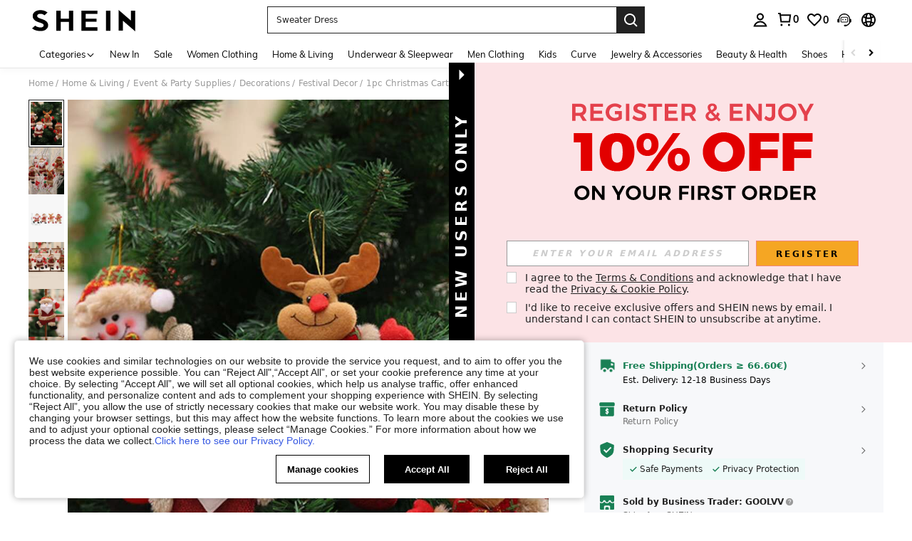

--- FILE ---
content_type: application/javascript
request_url: https://sc.ltwebstatic.com/she_dist/assets/16345.6123fef6ffe042c9.js
body_size: 6424
content:
(self.webpackChunkSHEIN_W=self.webpackChunkSHEIN_W||[]).push([[16345],{330939:(i,e,t)=>{var n=t(351716);n.__esModule&&(n=n.default),"string"==typeof n&&(n=[[i.id,n,""]]),n.locals&&(i.exports=n.locals);(0,t(474424).A)("0d607c3c",n,!0,{})},351716:(i,e,t)=>{"use strict";t.r(e),t.d(e,{default:()=>s});var n=t(655975),o=t.n(n),r=t(687277),l=t.n(r)()(o());l.push([i.id,".size-findSimilar__swiper__next,.size-findSimilar__swiper__prev{height:36px;line-height:36px;width:36px;z-index:12}[mir] .size-findSimilar__swiper__next,[mir] .size-findSimilar__swiper__prev{background:hsla(0,0%,100%,.94);border-radius:50%;box-shadow:0 2px 5px rgba(0,0,0,.08);cursor:pointer;text-align:center}.size-findSimilar__swiper__next i,.size-findSimilar__swiper__prev i{font-size:16px}.size-findSimilar__swiper__next .svgicon,.size-findSimilar__swiper__prev .svgicon{height:18px;width:16px}.size-findSimilar__swiper__next.swiper-button-disabled,.size-findSimilar__swiper__prev.swiper-button-disabled{display:none}[mir] .size-findSimilar__swiper__next:hover,[mir] .size-findSimilar__swiper__prev:hover{background:#fff}.size-findSimilar__swiper__prev{position:absolute;top:50%}[mir] .size-findSimilar__swiper__prev{margin-top:-18px}[mir=ltr] .size-findSimilar__swiper__prev{left:10px;right:auto}.size-findSimilar__swiper__next{position:absolute;top:50%}[mir] .size-findSimilar__swiper__next{margin-top:-18px}[mir=ltr] .size-findSimilar__swiper__next,[mir=rtl] .size-findSimilar__swiper__prev{left:auto;right:10px}[mir=rtl] .size-findSimilar__swiper__next{left:10px;right:auto}.size-findSimilar .s-swiper-container{position:relative}.size-findSimilar__container{line-height:1;overflow:hidden}.size-findSimilar__container .size-findSimilar__swiper__next,.size-findSimilar__container .size-findSimilar__swiper__prev{align-items:center;display:flex;height:22px;justify-content:center;top:50%;width:22px}[mir] .size-findSimilar__container .size-findSimilar__swiper__next,[mir] .size-findSimilar__container .size-findSimilar__swiper__prev{background:#fff;border-radius:100px;margin-top:0;transform:translateY(-50%)}[mir=ltr] .size-findSimilar__container .size-findSimilar__swiper__next,[mir=ltr] .size-findSimilar__container .size-findSimilar__swiper__prev{box-shadow:-3px 0 3px 0 rgba(0,0,0,.18)}[mir=rtl] .size-findSimilar__container .size-findSimilar__swiper__next,[mir=rtl] .size-findSimilar__container .size-findSimilar__swiper__prev{box-shadow:3px 0 3px 0 rgba(0,0,0,.18)}[mir=ltr] .size-findSimilar__container .size-findSimilar__swiper__prev{left:4px}[mir=ltr] .size-findSimilar__container .size-findSimilar__swiper__next,[mir=rtl] .size-findSimilar__container .size-findSimilar__swiper__prev{right:4px}[mir=rtl] .size-findSimilar__container .size-findSimilar__swiper__next{left:4px}.size-findSimilar__container .swiper-button-disabled{display:none}[mir] .size-findSimilar__content{background-color:#f6f6f6;padding:10px}.size-findSimilar__head{align-items:center;display:flex}[mir] .size-findSimilar__head{cursor:pointer}.size-findSimilar__head-title{color:#222;font-size:12px;line-height:1;overflow:hidden;text-overflow:ellipsis;white-space:nowrap}[mir=ltr] .size-findSimilar__head-title{margin-right:24px}[mir=rtl] .size-findSimilar__head-title{margin-left:24px}.size-findSimilar__head-title_sku{color:#c44a01;font-weight:700}.size-findSimilar__head-icons{align-items:center;display:flex}.size-findSimilar__head-icon{height:48px;-o-object-fit:cover;object-fit:cover;overflow:hidden;width:48px}[mir] .size-findSimilar__head-icon{border-radius:50%}[mir=ltr] .size-findSimilar__head-icon{margin-right:4px}[mir=rtl] .size-findSimilar__head-icon{margin-left:4px}.size-findSimilar__head-right{align-items:center;color:#222;display:inline-flex;font-size:10px;white-space:nowrap}[mir] .size-findSimilar__head-right{cursor:pointer}[mir=ltr] .size-findSimilar__head-right{margin-left:auto}[mir=rtl] .size-findSimilar__head-right{margin-right:auto}.size-findSimilar__swiper{max-height:0;overflow:hidden;position:relative;transition:max-height .3s ease-in-out}[mir] .size-findSimilar__list{padding-top:6px}.size-findSimilar__list .size-findSimilar__list-item{width:50px}[mir=ltr] .size-findSimilar__list .size-findSimilar__list-item{margin-right:4px}[mir=rtl] .size-findSimilar__list .size-findSimilar__list-item{margin-left:4px}.size-findSimilar__list .size-findSimilar__list-item>img{height:100%;position:absolute;top:0;width:100%}[mir=ltr] .size-findSimilar__list .size-findSimilar__list-item>img{left:0}[mir=rtl] .size-findSimilar__list .size-findSimilar__list-item>img{right:0}[mir] .size-findSimilar__container-modal .size-findSimilar__content{background-color:#fff;padding:24px 0}.size-findSimilar__container-modal .size-findSimilar__head-title{color:#222;font-size:16px;font-weight:700}.size-findSimilar__container-modal .size-findSimilar__head-right{font-size:13px}[mir] .size-findSimilar__container-modal .size-findSimilar__list{padding-top:16px}.size-findSimilar__container-modal .size-findSimilar__list-item{width:140px}[mir=ltr] .size-findSimilar__container-modal .size-findSimilar__list-item{margin-right:10px}[mir=rtl] .size-findSimilar__container-modal .size-findSimilar__list-item{margin-left:10px}.size-findSimilar__container-modal .size-findSimilar__swiper__next,.size-findSimilar__container-modal .size-findSimilar__swiper__prev{height:36px;width:36px}[mir=ltr] .size-findSimilar__container-modal .size-findSimilar__swiper__prev{left:10px}[mir=ltr] .size-findSimilar__container-modal .size-findSimilar__swiper__next,[mir=rtl] .size-findSimilar__container-modal .size-findSimilar__swiper__prev{right:10px}[mir=rtl] .size-findSimilar__container-modal .size-findSimilar__swiper__next{left:10px}","",{version:3,sources:["webpack://./public/src/pages/detail/main/components/common/find-similar-float/FindSimilarFloatLayer.vue"],names:[],mappings:"AAKE,gEAEM,WAAA,CACA,gBAAA,CAFA,UAAA,CAMA,UA2BR,CAlCE,4EAKM,8BAAA,CACA,iBAAA,CAGA,oCAAA,CADA,cAAA,CAJA,iBA8BR,CAlCE,oEAWU,cA2BZ,CAtCE,kFAeQ,WAAA,CADA,UA6BV,CA1BQ,8GACI,YA6BZ,CA3BQ,wFACI,eA8BZ,CA3BI,gCACI,iBAAA,CAGA,OA8BR,CAlCI,sCAKI,gBA6BR,CAlCI,0CAEI,SAAA,CACA,UA+BR,CA3BI,gCACI,iBAAA,CAGA,OA8BR,CAlCI,sCAKI,gBA6BR,CA3BI,oFAEI,SAAA,CADA,UA8BR,CA3BI,0CACI,SAAA,CACA,UA6BR,CA1BA,sCAEI,iBA2BJ,CAzBE,6BACE,aAAA,CACA,eA2BJ,CA7BE,0HAWI,kBAAA,CAFA,YAAA,CAFA,WAAA,CAGA,sBAAA,CAKA,OAAA,CATA,UAqCN,CA3CE,sIAaI,eAAA,CADA,mBAAA,CAEA,YAAA,CAEA,0BA2BN,CA3CE,8IAQI,uCAmCN,CA3CE,8IAQI,sCAmCN,CA3CE,uEAoBI,QA0BN,CA9CE,8IAuBI,SA0BN,CAjDE,uEAuBI,QA0BN,CAjDE,qDA2BI,YAyBN,CArBE,iCAEE,wBAAA,CADA,YAwBJ,CApBE,wBAEE,kBAAA,CADA,YAwBJ,CAzBE,8BAGE,cAsBJ,CAnBE,8BACE,UAAA,CACA,cAAA,CAKA,aAAA,CAFA,eAAA,CADA,sBAAA,CAEA,kBAsBJ,CA5BE,wCAGE,iBAyBJ,CA5BE,wCAGE,gBAyBJ,CAnBI,kCACE,aAAA,CACA,eAqBN,CAjBE,8BAEE,kBAAA,CADA,YAoBJ,CAhBE,6BAEE,WAAA,CAIA,mBAAA,CAAA,gBAAA,CAFA,eAAA,CAHA,UAuBJ,CAxBE,mCAGE,iBAqBJ,CAxBE,uCAKE,gBAmBJ,CAxBE,uCAKE,eAmBJ,CAfE,8BAGE,kBAAA,CACA,UAAA,CAFA,mBAAA,CAGA,cAAA,CACA,kBAkBJ,CAxBE,oCAOE,cAiBJ,CAxBE,wCACE,gBAuBJ,CAxBE,wCACE,iBAuBJ,CAdE,0BAEE,YAAA,CADA,eAAA,CAGA,iBAAA,CADA,qCAiBJ,CAbE,8BACE,eAeJ,CAZE,qDACE,UAeJ,CAhBE,+DAEE,gBAcJ,CAhBE,+DAEE,eAcJ,CAZI,yDAGE,WAAA,CAFA,iBAAA,CAGA,KAAA,CAFA,UAiBN,CAnBI,mEAKE,MAcN,CAnBI,mEAKE,OAcN,CAVE,oEAGI,qBAAA,CADA,cAYN,CAdE,iEAOI,UAAA,CACA,cAAA,CACA,eAUN,CAnBE,iEAaI,cASN,CAtBE,iEAiBI,gBAQN,CAzBE,gEAqBI,WAQN,CA7BE,0EAsBI,iBAON,CA7BE,0EAsBI,gBAON,CA7BE,sIA4BI,WAAA,CADA,UAON,CAlCE,6EAgCI,SAKN,CArCE,0JAmCI,UAKN,CAxCE,6EAmCI,SAKN",sourcesContent:["@import '~public/src/less/variables.less';@import '~public/src/less/mixins/lib.less';@import '~public/src/less/mixins/grid.less';@import '~public/src/less/mixins/buttons.less';@import '~public/src/less/mixins/clamp.less';@sui_color_brand: #000000;@sui_color_main: #222222;@sui_color_discount: #FA6338;@sui_color_discount_dark: #C44A01;@sui_color_promo: #FA6338;@sui_color_promo_dark: #C44A01;@sui_color_promo_bg: #FFF6F3;@sui_color_highlight: #C44A01;@sui_color_highlight_special: #337EFF;@sui_color_welfare: #FA6338;@sui_color_welfare_dark: #C44A01;@sui_color_welfare_bg: #FFF6F3;@sui_color_honor: #FACF19;@sui_color_safety: #198055;@sui_color_safety_bg: #F5FCFB;@sui_color_new: #3CBD45;@sui_color_link: #2D68A8;@sui_color_note_light_bg: #EFF3F8;@sui_color_flash: #FACF19;@sui_color_guide: #FE3B30;@sui_color_unusual: #BF4123;@sui_color_unusual_bg: #FAF0EE;@sui_color_success: #198055;@sui_color_prompt_unusual: #FFE1DB;@sui_color_prompt_warning: #FFF1D5;@sui_color_prompt_success: #E5F5E6;@sui_color_prompt_common: #D9EAFF;@sui_color_button_stroke_light: #BBBBBB;@sui_color_micro_emphasis: #A86104;@sui_color_micro_emphasis_bg: #FFF8EB;@sui_color_lightgreen: #198055;@sui_color_warning: #EF9B00;@sui_color_black: #000000;@sui_color_black_alpha80: rgba(0,0,0,.8);@sui_color_black_alpha60: rgba(0,0,0,.6);@sui_color_black_alpha30: rgba(0,0,0,.3);@sui_color_black_alpha16: rgba(0,0,0,.16);@sui_color_white: #ffffff;@sui_color_white_alpha80: rgba(255,255,255,.8);@sui_color_white_alpha60: rgba(255,255,255,.6);@sui_color_white_alpha30: rgba(255,255,255,.3);@sui_color_white_alpha96: rgba(255,255,255,.96);@sui_color_gray_dark1: #222222;@sui_color_gray_alpha60: rgba(34,34,34,.6);@sui_color_gray_alpha30: rgba(34,34,34,.3);@sui_color_gray_dark2: #666666;@sui_color_gray_dark3: #767676;@sui_color_gray_light1: #959595;@sui_color_gray_light2: #bbbbbb;@sui_color_gray_light3: #cccccc;@sui_color_gray_weak1: #e5e5e5;@sui_color_gray_weak2: #F6F6F6;@sui_color_gray_weak1a: #F2F2F2;@sui_color_club_rosegold_dark1: #873C00;@sui_color_club_rosegold_dark2: #C96E3F;@sui_color_club_rosegold_dark3: #DA7E50;@sui_color_club_rosegold_dark4: #EAA27E;@sui_color_club_rosegold: #FFBA97;@sui_color_club_rosegold_light1: #FFD8C4;@sui_color_club_rosegold_light2: #FFE2D3;@sui_color_club_gold: #FEECC3;@sui_color_club_black: #161616;@sui_color_club_orange: #FF7F46;\n\n/* stylelint-disable selector-class-pattern */\n\n.size-findSimilar__swiper {\n  &__prev, &__next{\n        width: 36px;\n        height: 36px;\n        line-height: 36px;\n        text-align: center;\n        background: fade(#fff, 94%);\n        border-radius: 50%;\n        z-index: 12;\n        cursor: pointer;\n        box-shadow: 0 2px 5px fade(#000, 8%);\n        i{\n            font-size: 16px;\n        }\n        .svgicon {\n          width: 16px;\n          height: 18px;\n        }\n        &.swiper-button-disabled{\n            display: none;\n        }\n        &:hover{\n            background: fade(#fff, 100%);\n        }\n    }\n    &__prev{\n        position: absolute;\n        left: 10px;\n        right: auto;\n        top: 50%;\n        margin-top: -18px;\n    }\n    &__next{\n        position: absolute;\n        right: 10px;\n        left: auto;\n        top: 50%;\n        margin-top: -18px;\n    }\n    [mir=rtl] &__prev{\n        right: 10px;\n        left: auto;\n    }\n    [mir=rtl] &__next{\n        left: 10px;\n        right: auto;\n    }\n}\n.size-findSimilar {\n  .s-swiper-container{\n    position: relative\n  }\n  &__container {\n    line-height: 1;\n    overflow: hidden;\n\n    .size-findSimilar__swiper__prev,\n    .size-findSimilar__swiper__next {\n      width: 22px;\n      height: 22px;\n      box-shadow: -3px 0px 3px 0px rgba(0, 0, 0, 0.18);\n      display: flex;\n      justify-content: center;\n      align-items: center;\n      border-radius: 100px;\n      background: #FFF;\n      margin-top: 0;\n      top: 50%;\n      transform: translateY(-50%);\n    }\n\n    .size-findSimilar__swiper__prev {\n      left: 4px;\n    }\n    .size-findSimilar__swiper__next {\n      right: 4px;\n    }\n\n    .swiper-button-disabled {\n      display: none;\n    }\n  }\n\n  &__content {\n    padding: 10px;\n    background-color: #F6F6F6;\n  }\n\n  &__head {\n    display: flex;\n    align-items: center;\n    cursor: pointer;\n  }\n\n  &__head-title {\n    color: #222;\n    font-size: 12px;\n    margin-right: 24px;\n    text-overflow: ellipsis;\n    overflow: hidden;\n    white-space: nowrap;\n    line-height: 1;\n\n    &_sku {\n      color: @sui_color_highlight;\n      font-weight: bold;\n    }\n  }\n\n  &__head-icons {\n    display: flex;\n    align-items: center;\n  }\n\n  &__head-icon {\n    width: 48px;\n    height: 48px;\n    border-radius: 50%;\n    overflow: hidden;\n    margin-right: 4px;\n    object-fit: cover;\n  }\n\n  &__head-right {\n    margin-left: auto;\n    display: inline-flex;\n    align-items: center;\n    color: #222;\n    font-size: 10px;\n    white-space: nowrap;\n    cursor: pointer;\n  }\n\n  &__swiper {\n    overflow: hidden;\n    max-height: 0;\n    transition: max-height 0.3s ease-in-out;\n    position: relative;\n  }\n\n  &__list {\n    padding-top: 6px;\n  }\n\n  &__list &__list-item {\n    width: 50px;\n    margin-right: 4px;\n\n    & > img {\n      position: absolute;\n      width: 100%;\n      height: 100%;\n      top: 0;\n      left: 0;\n    }\n  }\n\n  &__container-modal {\n    .size-findSimilar__content {\n      padding: 24px 0;\n      background-color: #FFF;\n    }\n\n    .size-findSimilar__head-title {\n      color: #222;\n      font-size: 16px;\n      font-weight: 700;\n    }\n\n    .size-findSimilar__head-right {\n      font-size: 13px;\n    }\n\n    .size-findSimilar__list {\n      padding-top: 16px;\n    }\n\n    .size-findSimilar__list-item {\n      width: 140px;\n      margin-right: 10px;\n    }\n\n    .size-findSimilar__swiper__prev,\n    .size-findSimilar__swiper__next {\n      width: 36px;\n      height: 36px;\n    }\n\n    .size-findSimilar__swiper__prev {\n      left: 10px;\n    }\n    .size-findSimilar__swiper__next {\n      right: 10px;\n    }\n  }\n}\n"],sourceRoot:""}]);const s=l},516345:(i,e,t)=>{"use strict";t.r(e),t.d(e,{default:()=>z});var n=t(274061);const o={class:"size-findSimilar__content"},r=["innerHTML"],l={key:0,class:"size-findSimilar__head-icons"},s=["src","alt"],a={key:1,class:"size-findSimilar__head-right"},d=["da-expose-code"],_=["src"];var c=t(644503),A=t(402138),m=t(322273),p=t(990347),u=t(632079),h=t(992483),f=t(522754),g=t(566628),C=t(45854),S=t(517306);const x=p.J.getExposeInstance(),w="2-3-2",{GB_cssRight:B}=gbCommonInfo;p.J.addSubscriber({modulecode:w});const v={setup(){const{constantData:i,productCardBindData:e,goodsTransformationWithSetup:t,getItemCardConfig:n,updateProductCardData:o,waitProductCardInited:r}=(0,f.Xj)(),{handleOpenQuickAdd:l}=(0,f.RB)({useVuex:!1});return{constantData:i,productCardBindData:e,goodsTransformationWithSetup:t,getItemCardConfig:n,updateProductCardData:o,handleOpenQuickAdd:l,waitProductCardInited:r}},name:"FindSimilarFloatLayer",components:{SProductItem:A.A,Icon:h.A,SimpleSlide:C.A,SimpleItem:S.A},props:{isQuickAdd:{type:Boolean,default:!1},hasMoreProducts:{type:Boolean,default:!1},update:{type:Number,default:0},detail:{type:Object,default:()=>({})},isHitComplianceMode:{type:Boolean,default:!1},languageInfo:{type:Object,default:()=>({})},products:{type:Array,default:()=>[]},filterSize:{type:String,default:""},from:{type:String,default:""},mode:{type:String,default:"module"},loading:{type:Boolean,default:!1},updateExposedList:{type:Function,default:()=>{}},autoGetCouponAtAddBag:{type:Function,default:()=>{}},showLoginModal:{type:Function,default:()=>{}},sizeText:{type:String,default:""}},data:()=>({exposeCode:"findSimilarFloatLayer",initTop:0,GB_cssRight:B,showList:!1,quickAddState:!1,itemConfig:{daEventExposeId:w,hideGoodsName:!0,hideOperationBtn:!0,hidePromotionIcon:!0,hideDiscountBadge:!0,hideRetailPrice:!0,showDiscountLabelAfterPrice:!0,showAddBagAfterGoodsPrice:!0,disableMainimgJump:!0,showEstimatedPriceReachThreshold:!0,showEstimatedPriceOnSale:!0,showEstimatedPrice:!0,showSellingPoint:!1},similarModalStatus:!1,showAvatar:!1,activeIndex:0,productsFormat:[],isScrollDom:!1,swiperHeight:500,initExpose:!1}),computed:{isModalMode(){return"modal"===this.mode},title(){var i,e,t,n,o,r;let l="";return"modal"===this.mode&&null!==(i=this.languageInfo)&&void 0!==i&&i.IsSoldOut&&(l+=`${null===(e=this.languageInfo)||void 0===e?void 0:e.IsSoldOut} `),l+=this.sizeText?null===(t=this.languageInfo)||void 0===t||null===(n=t.TitleInfo)||void 0===n||null===(o=n.replace)||void 0===o?void 0:o.call(n,"'{0}'",`<span class='size-findSimilar__head-title_sku'>'${this.sizeText}'</span>`):null===(r=this.languageInfo)||void 0===r?void 0:r.TitleInfo2,l},bottomInfoStyle(){const i={minHeight:"0px"};return"module"===this.mode&&(i.display="none"),i},showAvatarList(){var i;return this.showAvatar&&"modal"===this.mode&&!this.showList&&(null===(i=this.products)||void 0===i?void 0:i.length)>=3}},watch:{showList:{handler(i){this.showAvatar=!i,this.$emit("handle-list",!!i)}},update:{handler(){var i;"undefined"!=typeof window&&(null==x||null===(i=x.reset)||void 0===i||i.call(x,this.exposeCode),this.offEvent(),this.productsFormat=[],this.init())},immediate:!0},loading(i){if(i){var e;const i=this.$refs.swiperRef;null==i||null===(e=i.slideTo)||void 0===e||e.call(i,0),this.activeIndex=0}}},unmounted(){this.offEvent()},emits:["handle-list"],inject:["hide"],methods:{scrollEnd(i,e){this.activeIndex=e?this.productsFormat.length-1:i},handleArrowBtn(i){const e=this.$refs.swiperRef;"left"===i?null==e||e.slidePrev():null==e||e.slideNext()},async init(){if(!this.itemConfig.configReady){if("modal"!==this.mode)this.itemConfig.configReady=!0;else{const i=this.isHitComplianceMode?{hidePriceBottomLabel:!0,style:{salePriceColor:"#000"},showDiscountLabelAfterPrice:!1,showSheinClubDiscountValue:!1,showSheinClubDiscountValueAfterPrice:!1}:{};this.itemConfig=(0,c.A)((0,c.A)((0,c.A)({},this.itemConfig),i),{},{configReady:!0})}}await this.waitProductCardInited(),this.productsFormat=this.products.map((i=>this.goodsTransformationWithSetup(i,{options:{noLocateLabels:!0,hideSuggestedSalePrice:this.isHitComplianceMode}}))),this.$nextTick((()=>{var i,e,t,n,o,r,l,s;(this.handleList(!0),this.initExpose)?null==x||null===(l=x.update)||void 0===l||l.call(x,this.exposeCode):(null==x||null===(s=x.subscribe)||void 0===s||s.call(x,{keycode:`${this.exposeCode}\`${w}`,type:"list"}),this.initExpose=!0);this.initTop=(null===(i=document.body)||void 0===i||null===(e=i.getBoundingClientRect)||void 0===e||null===(t=e.call(i))||void 0===t?void 0:t.top)||0,this.swiperHeight=(null===(n=this.$refs.swiperWrapper)||void 0===n?void 0:n.offsetHeight)||500,window.addEventListener("click",this.handleClick),window.addEventListener("scroll",this.handleScroll),null===(o=this.$refs.goodsItem)||void 0===o||null===(r=o.forEach)||void 0===r||r.call(o,(i=>{var e,t,n,o,r;i&&(null===(e=i.setElAttr)||void 0===e||e.call(i),null===(t=i.$refs)||void 0===t||null===(n=t.imgContainer)||void 0===n||null===(o=n.$el)||void 0===o||null===(r=o.setAttribute)||void 0===r||r.call(o,"data-find-similar-mode",this.filterSize?"popup_similar_sku":"popup_similar_skc"))})),setTimeout((()=>{var i;this.isScrollDom=null===(i=this.$refs.swiperRef)||void 0===i?void 0:i.isScrollDom}),0)}))},async showSimilarModal(i={}){var e,t,n;const{detail:o}=this;(0,g.L)(o,(0,c.A)({isFromDetailFloat:!0,filterSize:this.filterSize||"",extendTitle:this.sizeText?null===(e=this.languageInfo)||void 0===e||null===(t=e.ExtendTitle)||void 0===t||null===(n=t.replace)||void 0===n?void 0:n.call(t,"'{0}'",`<span class='size-findSimilar__head-title_sku'>'${this.sizeText}'</span>`):"",similarFrom:"out_of_stock",statusCb:i=>{const e=setTimeout((()=>{clearTimeout(e),this.similarModalStatus=i}))},recAnalysis:{activeFrom:"popup_similar"},exAnalysis:{activeFrom:"popup_similar"},recAdp:this.productsFormat.map((i=>null==i?void 0:i.goods_id)).join(",")||"",recPoskey:"similaritemsnew",updateExposedList:this.updateExposedList},i)),this.isQuickAdd&&this.hide&&this.hide()},transformImg:m.Y,offEvent(){window.removeEventListener("click",this.handleClick),window.removeEventListener("scroll",this.handleScroll)},handleClick(){this.quickAddState||this.similarModalStatus||"module"===this.mode||(this.handleList(!1),this.offEvent())},handleScroll(){var i,e,t;if(this.quickAddState||this.similarModalStatus||"module"===this.mode)return;const n=(null===(i=document.body)||void 0===i||null===(e=i.getBoundingClientRect)||void 0===e||null===(t=e.call(i))||void 0===t?void 0:t.top)||0;Math.abs(n-this.initTop)>100&&(this.handleList(!1),this.offEvent())},productClick(i){var e;const{target:t}=i||{};if(null!=i&&i.goods_id&&p.J.triggerNotice({daId:"2-3-1",target:t}),this.isQuickAdd)return void this.jumpProductDetail(i);const n=(null==i?void 0:i.goods_id)||(null==i||null===(e=i.item)||void 0===e?void 0:e.goods_id)||"";this.quickAddState=!0;const{handleOpenQuickAdd:o}=this;if(n&&o){const e=(null==i?void 0:i.item)||i;o({item:e},{analysisConfig:{sourceTarget:t,activity_from:"popup_similar",index:e.index||0},callbacks:{onDrawerStatusChange:i=>{i||(this.quickAddState=!1)}}})}else;},jumpProductDetail(i){if("undefined"==typeof SHEIN_W)return;let e="";const{goods_url_name:t,goods_id:n,cat_id:o,mall_code:r}=i;e=(0,u.qK)(t,n,o)+`?mallCode=${r}`,location.href=e},handleList(i){this.showList=!!i}}};t(330939);const z=(0,t(196957).A)(v,[["render",function(i,e,t,c,A,m){var p;const u=(0,n.resolveComponent)("Icon"),h=(0,n.resolveComponent)("s-product-item"),f=(0,n.resolveComponent)("SimpleItem"),g=(0,n.resolveComponent)("SimpleSlide"),C=(0,n.resolveDirective)("tap");return(0,n.openBlock)(),(0,n.createElementBlock)("div",{class:(0,n.normalizeClass)(["size-findSimilar__container",{"size-findSimilar__container-modal":m.isModalMode}]),onClick:e[3]||(e[3]=(0,n.withModifiers)((()=>{}),["stop"]))},[(0,n.createElementVNode)("div",o,[(0,n.withDirectives)(((0,n.openBlock)(),(0,n.createElementBlock)("div",{class:"size-findSimilar__head",onClick:e[0]||(e[0]=(...i)=>m.showSimilarModal&&m.showSimilarModal(...i))},[(0,n.createElementVNode)("div",{class:"size-findSimilar__head-title",innerHTML:m.title},null,8,r),m.showAvatarList?((0,n.openBlock)(),(0,n.createElementBlock)("div",l,[((0,n.openBlock)(!0),(0,n.createElementBlock)(n.Fragment,null,(0,n.renderList)(t.products.slice(0,3),((i,e)=>((0,n.openBlock)(),(0,n.createElementBlock)("img",{key:e,src:m.transformImg({img:i.goods_img})||"",alt:i.goods_name,class:"size-findSimilar__head-icon"},null,8,s)))),128))])):(0,n.createCommentVNode)("",!0),t.hasMoreProducts?((0,n.openBlock)(),(0,n.createElementBlock)("div",a,[(0,n.createTextVNode)((0,n.toDisplayString)(null===(p=t.languageInfo)||void 0===p?void 0:p.ViewAll)+" ",1),(0,n.createVNode)(u,{class:"icon",name:"sui_icon_more_right_12px_1",size:"12px","is-rotate":A.GB_cssRight},null,8,["is-rotate"])])):(0,n.createCommentVNode)("",!0)])),[[C,{id:"1-6-1-154",data:{similar_type:t.filterSize?"sku":"skc"}}]]),(0,n.createElementVNode)("div",{class:"size-findSimilar__swiper",style:(0,n.normalizeStyle)({maxHeight:(A.showList?A.swiperHeight:0)+"px"})},[(0,n.createElementVNode)("div",{ref:"swiperWrapper",class:"s-swiper-container size-findSimilar__list j-da-event-box","da-expose-code":A.exposeCode,"data-poskey":"similaritemsnew","data-module":"module",role:"list"},[A.productsFormat.length>0?((0,n.openBlock)(),(0,n.createBlock)(g,{key:0,ref:"swiperRef",init:"false",class:"s-swiper-wrapper","slides-per-group":3,update:A.productsFormat.length,onScrollEnd:m.scrollEnd},{default:(0,n.withCtx)((()=>[((0,n.openBlock)(!0),(0,n.createElementBlock)(n.Fragment,null,(0,n.renderList)(A.productsFormat,((i,e)=>((0,n.openBlock)(),(0,n.createBlock)(f,{key:e,class:"s-swiper-slide size-findSimilar__list-item"},{default:(0,n.withCtx)((()=>[(0,n.createVNode)(h,(0,n.mergeProps)({ref_for:!0,ref:"goodsItem",index:e,item:i},c.productCardBindData,{config:A.itemConfig,"bottom-info-style":m.bottomInfoStyle,onClickAddToBag:m.productClick,onOpenQuickAdd:m.productClick,onClickItem:m.productClick}),null,16,["index","item","config","bottom-info-style","onClickAddToBag","onOpenQuickAdd","onClickItem"]),(0,n.withDirectives)((0,n.createElementVNode)("img",{style:{width:"500%",height:"500%"},src:c.constantData.LAZY_IMG_SOLID_COLOR},null,8,_),[[n.vShow,t.loading]])])),_:2},1024)))),128))])),_:1},8,["update","onScrollEnd"])):(0,n.createCommentVNode)("",!0),A.isScrollDom?((0,n.openBlock)(),(0,n.createElementBlock)(n.Fragment,{key:1},[(0,n.withDirectives)((0,n.createElementVNode)("div",{class:"size-findSimilar__swiper__prev",onClick:e[1]||(e[1]=i=>m.handleArrowBtn("left"))},[(0,n.createVNode)(u,{class:"icon",name:"sui_icon_more_left_14px_1",size:"14px","is-rotate":A.GB_cssRight},null,8,["is-rotate"])],512),[[n.vShow,A.activeIndex>0]]),(0,n.withDirectives)((0,n.createElementVNode)("div",{class:"size-findSimilar__swiper__next",onClick:e[2]||(e[2]=i=>m.handleArrowBtn("right"))},[(0,n.createVNode)(u,{class:"icon",name:"sui_icon_more_right_14px_1",size:"14px","is-rotate":A.GB_cssRight},null,8,["is-rotate"])],512),[[n.vShow,A.activeIndex<A.productsFormat.length-1]])],64)):(0,n.createCommentVNode)("",!0)],8,d)],4)])],2)}],["__file","FindSimilarFloatLayer.vue"]])}}]);
//# sourceMappingURL=16345.6123fef6ffe042c9.js.map

--- FILE ---
content_type: application/javascript
request_url: https://sc.ltwebstatic.com/she_dist/assets/event-center-220.0778ff8d195c2d09.js
body_size: 1653
content:
"use strict";(self.webpackChunkSHEIN_W=self.webpackChunkSHEIN_W||[]).push([[66390],{219111:(e,a,r)=>{r.r(a),r.d(a,{default:()=>l});var s=r(644503),t=r(229093),n=r.n(t);const l={"1-8-5-1":{sendType:["user"],sa:{name:"click_goods_detail_reviews_size",param:{size_id:""}},handler({sa:e,report:a},{extraData:r={}}={}){let{size_id:s="",review_num:t=0}=r;e.param={size_id:s,review_num:t},a({sa:e})}},"1-8-5-2":{sendType:["user"],sa:{name:"click_goods_detail_reviews_image_filter",param:{image_type:""}},handler({sa:e,report:a},{extraData:r}={}){let{image_type:s="",review_num:t=0}=r;e.param={image_type:s,review_num:t},a({sa:e})}},"1-8-5-3":{sendType:["event"],sa:{name:"click_goods_detail_reviews_sort",param:{sort_type:""}},handler({sa:e,report:a},{target:r=null}={}){var s;let t=r.getAttribute("data-sort-type")||"";t=n()(s=t.replace(/[\r\n]/g,"")).call(s),e.param.sort_type=t,a({sa:e})}},"1-8-5-4":{sendType:["user"],sa:{name:"click_goods_detail_reviews_praise",param:{is_cancel:0}},handler({sa:e,report:a},{extraData:r={}}={}){let{is_cancel:s}=r;e.param.is_cancel=s,a({sa:e})}},"1-8-5-6":{sendType:["event"],sa:{name:"click_goods_detail_freetrialreport",param:{}},handler({sa:e,report:a}){a({sa:e})}},"1-8-5-7":{sendType:["user"],sa:{name:"click_review_next_page",param:{}},handler({sa:e,report:a}){a({sa:e})}},"1-8-5-8":{sendType:["user"],sa:{name:"click_review_previous_page",param:{}},handler({sa:e,report:a}){a({sa:e})}},"1-8-5-9":{sendType:["user"],sa:{name:"click_review_pop_close",param:{}},handler({sa:e,report:a}){a({sa:e})}},"1-8-5-10":{sendType:["user"],sa:{name:"click_review_pop_pic_next",param:{}},handler({sa:e,report:a}){a({sa:e})}},"1-8-5-11":{sendType:["user"],sa:{name:"click_review_pop_pic_previous",param:{}},handler({sa:e,report:a}){a({sa:e})}},"1-8-5-12":{sendType:["event"],sa:{name:"expose_popup_review_pop",param:{}},handler({sa:e,report:a}){a({sa:e})}},"1-8-5-15":{sendType:["event","user"],sa:{name:"click_goods_detail_reviews_image",param:{}},handler({sa:e,report:a}){a({sa:e})}},"1-8-5-16":{sendType:["user"],sa:{name:"expose_goods_detail_freetrialreport",param:{}},handler({sa:e,report:a}){a({sa:e})}},"1-8-5-17":{sendType:["user"],sa:{name:"click_color_reviews",param:{}},handler({sa:e,report:a},{extraData:r={}}={}){let{review_num:s=0,color_id:t="all"}=r;e.param={color_id:t,review_num:s},a({sa:e})}},"1-8-5-18":{sendType:["event","user"],sa:{name:"expose_goods_detail_reviews_image_filter",param:{}},handler({sa:e,report:a}){a({sa:e})}},"1-8-5-20":{sendType:["user","event"],sa:{name:"expose_review",param:{}},handler({sa:e,report:a},{bindData:r=[]}={}){const t=(null==r?void 0:r[0])||{};e.param=(0,s.A)({},t),a({sa:e})}},"1-8-5-21":{sendType:["event"],sa:{name:"click_change_language",param:{}},handler({sa:e,report:a},{target:r=null}={}){const s=r.getAttribute("data-out-store-review");e.param.OutReview=s?1:0,a({sa:e})}},"1-8-5-22":{sendType:["event"],sa:{name:"click_close",param:{}},handler({sa:e,report:a}){a({sa:e})}},"1-8-5-23":{sendType:["user"],sa:{name:"click_translate",param:{}},handler({sa:e,report:a},{extraData:r={}}={}){e.param.translate_language=r.translate_language||"",e.param.type=r.type||"","single"===r.type&&(e.param.review_id=r.review_id||"",e.param.OutReview=r.OutReview||0),a({sa:e})}},"1-8-5-25":{sendType:["user"],sa:{name:"click_translate_language",param:{}},handler({sa:e,report:a},{extraData:r={}}={}){e.param.type=r.type||"",e.param.translate_language=r.translate_language||"","single"===r.type&&(e.param.review_id=r.review_id||"",e.param.OutReview=r.OutReview||0),a({sa:e})}},"1-8-5-27":{sendType:["user"],sa:{name:"click_filter_rating",param:{}},handler({sa:e,report:a},{extraData:r={}}={}){let{star:s="all",review_num:t=0}=r;e.param={star:s,review_num:t},a({sa:e})}},"1-8-5-28":{sendType:["user"],sa:{name:"expose_freetrial",param:{}},handler({sa:e,report:a},{extraData:r={}}={}){e.param.freetrial_id=r.freetrial_id,a({sa:e})}},"1-8-5-29":{sendType:["user"],sa:{name:"click_freetrial_translate",param:{}},handler({sa:e,report:a},{extraData:r={}}={}){e.param.freetrial_id=r.review_id.toString().replace("rp",""),e.param.translate_language=r.translate_language||"",a({sa:e})}},"1-8-5-30":{sendType:["user"],sa:{name:"click_change_freetrial_language",param:{}},handler({sa:e,report:a}){a({sa:e})}},"1-8-5-31":{sendType:["user"],sa:{name:"click_freetrial_language",param:{}},handler({sa:e,report:a},{extraData:r={}}={}){e.param.freetrial_id=r.review_id.toString().replace("rp",""),e.param.translate_language=r.translate_language||"",a({sa:e})}},"1-8-5-32":{sendType:["user"],sa:{name:"click_close_freetrial",param:{}},handler({sa:e,report:a}){a({sa:e})}},"1-8-5-33":{sendType:["user"],sa:{name:"click_freetrial_praise",param:{}},handler({sa:e,report:a},{extraData:r={}}={}){e.param.is_cancle=r.is_cancle,a({sa:e})}},"1-8-5-34":{sendType:["user"],sa:{name:"click_freetrial_image",param:{}},handler({sa:e,report:a},{extraData:r={}}={}){e.param.freetrial_id=r.freetrial_id,a({sa:e})}},"1-8-5-35":{sendType:["user"],sa:{name:"click_filter_freetrial",param:{}},handler({sa:e,report:a}){a({sa:e})}},"1-8-5-36":{sendType:["user"],sa:{name:"expose_label",param:{}},handler({sa:e,report:a},{target:r=null}={}){if(!r||!r.length)return;const s=[];r.forEach((e=>{const a=e.getAttribute("data-id");s.push(a)})),e.param.label=s.join("`"),a({sa:e})}},"1-8-5-37":{sendType:["user","event"],sa:{name:"click_label",param:{}},handler({sa:e,report:a},{extraData:r={}}={}){const{id:s}=r;e.param.label=s,a({sa:e})}},"1-8-5-38":{sendType:["user","event"],sa:{name:"",param:{}},handler({sa:e,report:a},{extraData:r={}}){const{checked:s=!1}=r;e.name=`click_${s?"":"cancel_"}batch_translation`,a({sa:e})}},"1-8-5-39":{sendType:["user","event"],sa:{name:"click_change_language",param:{}},handler({sa:e,report:a},{extraData:r={}}){const{language:s=""}=r;e.param.language=s,a({sa:e})}},"1-8-5-40":{sendType:["user","event"],sa:{name:"",param:{}},handler({sa:e,report:a},{extraData:r={}}){const{review_id:s="",showOrigin:t=""}=r;e.name="click_"+(t?"show_original":"translate"),e.param.review_id=s,t||(e.param.type="single"),a({sa:e})}},"1-8-5-41":{sendType:["user","event"],sa:{name:"expose_local_reviews",param:{}},handler({sa:e,report:a},{extraData:r={}}){const{global_rating:s=null,local_rating:t=null,global_review_count:n=null,local_review_count:l=null,status:p}=r;e.param={global_rating:s,local_rating:t,global_review_count:n,local_review_count:l,status:p},a({sa:e})}},"1-8-5-42":{sendType:["user","event"],sa:{name:"click_local_reviews",param:{}},handler({sa:e,report:a},{extraData:r={}}){const{status:s}=r;s&&(e.param={status:s}),a({sa:e})}},"1-8-5-43":{sendType:["user","event"],sa:{name:"click_report",param:{activity_from:""}},handler({sa:e,report:a},{extraData:r={}}){const{activity_from:s}=r;e.param.activity_from=s,a({sa:e})}},"1-8-5-44":{sendType:["user","event"],sa:{name:"click_report_submit",param:{}},handler({sa:e,report:a},{extraData:r={}}){const{id:s,reason:t,location:n,activity_from:l}=r;e.param={id:s,reason:t,location:n,activity_from:l},a({sa:e})}},"1-8-5-45":{sendType:["user","event"],sa:{name:"expose_reviewby_product",param:{}},handler({sa:e,report:a}){a({sa:e})}},"1-8-5-46":{sendType:["user","event"],sa:{name:"click_review_by_product",param:{}},handler({sa:e,report:a}){a({sa:e})}},"1-8-5-47":{sendType:["user","event"],sa:{name:"click_product_color",param:{}},handler({sa:e,report:a},{extraData:r={}}){const{color_id:s}=r;s&&(e.param={color_id:s}),a({sa:e})}},"1-8-5-48":{sendType:["user","event"],sa:{name:"click_product_size",param:{}},handler({sa:e,report:a},{extraData:r={}}){const{size_type:s}=r;s&&(e.param={size_type:s}),a({sa:e})}},"1-8-5-49":{sendType:["user","event"],sa:{name:"expose_bottom_tips"},handler({report:e,sa:a}){e({sa:a})}},"1-8-5-52":{sendType:["user","event"],sa:{name:"expose_com_multilable",param:{}},handler({report:e,sa:a},{bindData:r={}}){const{cat_id:s,multi_lable:t,review_num:n}=r[0]||{};(s||t||n)&&(a.param={cat_id:s,multi_lable:t,review_num:n}),e({sa:a})}},"1-8-5-53":{sendType:["user","event"],sa:{name:"expose_onesec_review",param:{}},handler({report:e,sa:a}){e({sa:a})}},"1-8-5-54":{sendType:["user","event"],sa:{name:"expose_local_icon",param:{}},handler({report:e,sa:a}){e({sa:a})}},"1-8-5-55":{sendType:["user","event"],sa:{name:"expose_out_store_comments",param:{}},handler({report:e,sa:a},{extraData:r}){a.param=(0,s.A)({},r||{}),e({sa:a})}},"1-8-5-56":{sendType:["user","event"],sa:{name:"expose_tolog",param:{}},handler({report:e,sa:a}){e({sa:a})}},"1-8-5-57":{sendType:["user","event"],sa:{name:"click_tolog",param:{}},handler({report:e,sa:a}){e({sa:a})}},"1-8-5-59":{sendType:["event","user"],sa:{name:"expose_batch_translation"},handler({sa:e,report:a}){a({sa:e})}},"1-8-5-60":{sendType:["event","user"],sa:{name:"expose_review_viewmore"},handler({sa:e,report:a},{bindData:r={}}){const t=(null==r?void 0:r[0])||{};e.param=(0,s.A)({},t),a({sa:e})}},"1-8-5-61":{sendType:["event","user"],sa:{name:"click_review_viewmore"},handler({sa:e,report:a},{bindData:r={}}){e.param=(0,s.A)({},r),a({sa:e})}},"1-8-5-62":{sendType:["event","user"],sa:{name:"expose_review_card"},handler({sa:e,report:a},{bindData:r={}}){const t=(null==r?void 0:r[0])||{};e.param=(0,s.A)({},t),a({sa:e})}},"1-8-5-63":{sendType:["event","user"],sa:{name:"click_review_card"},handler({sa:e,report:a},{bindData:r={}}){e.param=(0,s.A)({},r),a({sa:e})}},"1-8-5-64":{sendType:["event","user"],sa:{name:"click_filter_result"},handler({sa:e,report:a},{extraData:r,bindData:t=[]}={}){const n=r||(null==t?void 0:t[0])||{};e.param=(0,s.A)({},n),a({sa:e})}}}},423549:(e,a,r)=>{r.r(a),r.d(a,{default:()=>t});var s=r(644503);const t={"1-8-9-1":{sendType:["event","user"],sa:{name:"expose_show_icon",param:{icon_content:"",belt_tp:""}},handler({sa:e,report:a},{target:r={}}={}){const{type:t,infoData:n,belt_tp:l="",druplink:p}=r;let i={},_=null;"belt"===t&&(_=n?`belt_${n}`:"PICTURE_BELT",i={belt_tp:l,icon_content:_,druplink:p}),_&&a({sa:(0,s.A)((0,s.A)({},e),{},{param:i})})}},"1-8-9-2":{sendType:["event","user"],sa:{name:"click_show_icon",param:{icon_content:"",belt_tp:""}},handler({sa:e,report:a},{target:r={}}={}){const{type:t,infoData:n,belt_tp:l="",druplink:p,src_tab_page_id:i}=r;let _={},o=null;if("belt"===t)o=n?`belt_${n}`:"PICTURE_BELT",_={belt_tp:l,icon_content:o,druplink:p,src_module:"detail_belt",src_tab_page_id:i};else if("locateLabel"===t){const e={UPPER_LEFT_LABEL:"lu_corner_mark",UPPER_RIGHT_LABEL:"ru_corner_mark",LOWER_LEFT_LABEL:"ll_corner_mark",LOWER_RIGHT_LABEL:"rl_corner_mark"};Object.keys(n).forEach((a=>{n[a].locateLabelId&&(null===o?o=`${e[a]}_${n[a].materialValueKey}`:o+=`|${e[a]}_${n[a].materialValueKey}`)})),_={icon_content:o}}o&&a({sa:(0,s.A)((0,s.A)({},e),{},{param:_})})}},"1-8-9-3":{sendType:["event","user"],sa:{name:"expose_description_picture"},handler({sa:e,report:a}){a({sa:e})}},"1-8-9-4":{sendType:["event","user"],sa:{name:"expose_show_icon",param:{icon_content:"",belt_tp:""}},handler({sa:e,report:a},{bindData:r=[]}={}){const t=(null==r?void 0:r[0])||{};let{type:n,infoData:l,belt_tp:p="",druplink:i,hasNDayShip:_=!1}=t,o={},d=null;if("belt"===n){var c,m;if(l)l=null===(c=l)||void 0===c||null===(m=c.replace)||void 0===m?void 0:m.call(c,"belt_","");d=l?`${_?"":"belt_"}${l}`:"PICTURE_BELT",_&&(d="belt_delivery_"+d),o={belt_tp:p,icon_content:d,druplink:i}}_&&!d&&(d="belt_delivery",o.iconContent=d),d&&a({sa:(0,s.A)((0,s.A)({},e),{},{param:o})})}}}}}]);
//# sourceMappingURL=event-center-220.0778ff8d195c2d09.js.map

--- FILE ---
content_type: application/javascript
request_url: https://sc.ltwebstatic.com/she_dist/assets/91347-3e99ec2d04507315.js
body_size: 40218
content:
(self.webpackChunkSHEIN_W=self.webpackChunkSHEIN_W||[]).push([[91347],{4869:(e,o,t)=>{"use strict";t.d(o,{E:()=>l});var i=t(274061);const l=({theme:e="black"}={})=>{const o=(0,i.ref)(!1);return{btnBindData:(0,i.computed)((()=>({theme:e,loading:o.value}))),setLoading:e=>{o.value=!!e},loading:o}}},6990:(e,o,t)=>{"use strict";t.d(o,{O3:()=>c,V2:()=>u,bc:()=>s,vz:()=>d});var i=t(274061),l=t(177478);const n=new Map([[l.aH,"mapState"],[l.L8,"mapGetters"],[l.PY,"mapMutations"],[l.i0,"mapActions"]]),a=(e,o)=>(t,i)=>{if(i&&"string"!=typeof t)throw new Error(`${o}传入的命名空间不能为非string类型,当前值类型为${typeof t}，请检查`);return"string"!=typeof t&&(i=t,t=""),e(t,i)},r=(e,o,t)=>{const a=(0,l.Pj)();let r=null;if(e){const i=(e=>(0,l.$t)(e))(e);r=i[n.get(t)](o)}else r=t(o);const s=[l.aH,l.L8].includes(t),c={};for(const e in r){const o=r[e].bind({$store:a});c[e]=s?(0,i.computed)(o):o}return c},s=a(((e,o)=>r(e,o,l.aH)),"useMapState"),c=a(((e,o)=>r(e,o,l.L8)),"useMapGetters"),d=a(((e,o)=>r(e,o,l.PY)),"useMapMutation"),u=a(((e,o)=>r(e,o,l.i0)),"useMapActions")},7748:(e,o,t)=>{"use strict";t.r(o),t.d(o,{default:()=>r});var i=t(655975),l=t.n(i),n=t(687277),a=t.n(n)()(l());a.push([e.id,".add-cart-basebtn[data-v-0f1aaa5b]{font-size:15px!important;font-weight:700!important;height:54px!important;line-height:52px!important;min-width:54px!important;width:100%!important}.add-cart-basebtn.half-width[data-v-0f1aaa5b]{min-width:0;min-width:auto;width:calc(50% - 6px)}[mir] .add-cart-basebtn.half-width[data-v-0f1aaa5b]{padding:0 12px!important}","",{version:3,sources:["webpack://./public/src/pages/detail/main/components/ATF/inner-components/atf-right/add-cart-btn/components/BaseBtnUI.vue"],names:[],mappings:"AAEA,mCAME,wBAAA,CALA,yBAAA,CACA,qBAAA,CACA,0BAAA,CACA,wBAAA,CACA,oBAiCF,CA9BE,8CAEE,WAAA,CAAA,cAAA,CADA,qBAmCJ,CApCE,oDAGE,wBAiCJ",sourcesContent:["@import '~public/src/less/variables.less';@import '~public/src/less/mixins/lib.less';@import '~public/src/less/mixins/grid.less';@import '~public/src/less/mixins/buttons.less';@import '~public/src/less/mixins/clamp.less';@sui_color_brand: #000000;@sui_color_main: #222222;@sui_color_discount: #FA6338;@sui_color_discount_dark: #C44A01;@sui_color_promo: #FA6338;@sui_color_promo_dark: #C44A01;@sui_color_promo_bg: #FFF6F3;@sui_color_highlight: #C44A01;@sui_color_highlight_special: #337EFF;@sui_color_welfare: #FA6338;@sui_color_welfare_dark: #C44A01;@sui_color_welfare_bg: #FFF6F3;@sui_color_honor: #FACF19;@sui_color_safety: #198055;@sui_color_safety_bg: #F5FCFB;@sui_color_new: #3CBD45;@sui_color_link: #2D68A8;@sui_color_note_light_bg: #EFF3F8;@sui_color_flash: #FACF19;@sui_color_guide: #FE3B30;@sui_color_unusual: #BF4123;@sui_color_unusual_bg: #FAF0EE;@sui_color_success: #198055;@sui_color_prompt_unusual: #FFE1DB;@sui_color_prompt_warning: #FFF1D5;@sui_color_prompt_success: #E5F5E6;@sui_color_prompt_common: #D9EAFF;@sui_color_button_stroke_light: #BBBBBB;@sui_color_micro_emphasis: #A86104;@sui_color_micro_emphasis_bg: #FFF8EB;@sui_color_lightgreen: #198055;@sui_color_warning: #EF9B00;@sui_color_black: #000000;@sui_color_black_alpha80: rgba(0,0,0,.8);@sui_color_black_alpha60: rgba(0,0,0,.6);@sui_color_black_alpha30: rgba(0,0,0,.3);@sui_color_black_alpha16: rgba(0,0,0,.16);@sui_color_white: #ffffff;@sui_color_white_alpha80: rgba(255,255,255,.8);@sui_color_white_alpha60: rgba(255,255,255,.6);@sui_color_white_alpha30: rgba(255,255,255,.3);@sui_color_white_alpha96: rgba(255,255,255,.96);@sui_color_gray_dark1: #222222;@sui_color_gray_alpha60: rgba(34,34,34,.6);@sui_color_gray_alpha30: rgba(34,34,34,.3);@sui_color_gray_dark2: #666666;@sui_color_gray_dark3: #767676;@sui_color_gray_light1: #959595;@sui_color_gray_light2: #bbbbbb;@sui_color_gray_light3: #cccccc;@sui_color_gray_weak1: #e5e5e5;@sui_color_gray_weak2: #F6F6F6;@sui_color_gray_weak1a: #F2F2F2;@sui_color_club_rosegold_dark1: #873C00;@sui_color_club_rosegold_dark2: #C96E3F;@sui_color_club_rosegold_dark3: #DA7E50;@sui_color_club_rosegold_dark4: #EAA27E;@sui_color_club_rosegold: #FFBA97;@sui_color_club_rosegold_light1: #FFD8C4;@sui_color_club_rosegold_light2: #FFE2D3;@sui_color_club_gold: #FEECC3;@sui_color_club_black: #161616;@sui_color_club_orange: #FF7F46;\n\n.add-cart-basebtn {\n  font-weight: 700 !important; /* stylelint-disable-line declaration-no-important */\n  height: 54px !important; /* stylelint-disable-line declaration-no-important */\n  line-height: 52px !important; /* stylelint-disable-line declaration-no-important */\n  min-width: 54px !important; /* stylelint-disable-line declaration-no-important */\n  width: 100% !important; /* stylelint-disable-line declaration-no-important */\n  font-size: 15px !important; /* stylelint-disable-line declaration-no-important */\n\n  &.half-width {\n    width: calc(50% - 6px);\n    min-width: unset;\n    padding: 0 12px !important; /* stylelint-disable-line declaration-no-important */\n  }\n}\n"],sourceRoot:""}]);const r=a},41685:(e,o,t)=>{var i=t(931662);i.__esModule&&(i=i.default),"string"==typeof i&&(i=[[e.id,i,""]]),i.locals&&(e.exports=i.locals);(0,t(474424).A)("4968619f",i,!0,{})},50211:(e,o,t)=>{"use strict";t.r(o),t.d(o,{default:()=>r});var i=t(655975),l=t.n(i),n=t(687277),a=t.n(n)()(l());a.push([e.id,".productEstimatedNoThresholdNew{display:flex;justify-content:space-between;width:100%}[mir] .productEstimatedNoThresholdNew{cursor:pointer;padding:6px 8px}[mir=ltr] .productEstimatedNoThresholdNew{background:linear-gradient(269.95deg,#fff6f3 .04%,#ffe6dd 99.96%)}[mir=rtl] .productEstimatedNoThresholdNew{background:linear-gradient(-269.95deg,#fff6f3 .04%,#ffe6dd 99.96%)}.productEstimatedNoThresholdNew__left{align-items:center;display:flex}.productEstimatedNoThresholdNew__left>svg{display:block;min-width:16px}[mir=ltr] .productEstimatedNoThresholdNew__left>svg{margin-right:4px}[mir=rtl] .productEstimatedNoThresholdNew__left>svg{margin-left:4px}.productEstimatedNoThresholdNew__left-text{color:#000;font-size:12px;font-weight:400;line-height:14px}[mir=ltr] .productEstimatedNoThresholdNew__left-text{text-align:left}[mir=rtl] .productEstimatedNoThresholdNew__left-text{text-align:right}.productEstimatedNoThresholdNew__left-text>span{color:#fa6338;font-size:12px;font-weight:700}.productEstimatedNoThresholdNew__left-text_ar{align-items:center;display:flex;flex-wrap:wrap}.productEstimatedNoThresholdNew__right{align-items:center;display:flex;white-space:nowrap}.productEstimatedNoThresholdNew__right-text{font-size:12px;font-weight:700}[mir=ltr] .productEstimatedNoThresholdNew__right-text{margin-left:12px;margin-right:2px}[mir=rtl] .productEstimatedNoThresholdNew__right-text{margin-left:2px;margin-right:12px}","",{version:3,sources:["webpack://./public/src/pages/detail/main/components/common/price/components/estimated-tag/components/EstimatedNoThresholdFloor.vue"],names:[],mappings:"AAEA,gCAEE,YAAA,CACA,6BAAA,CAFA,UA+BF,CAhCA,sCAIE,cAAA,CAEA,eA0BF,CAhCA,0CAKE,iEA2BF,CAhCA,0CAKE,kEA2BF,CAxBE,sCAEE,kBAAA,CADA,YA2BJ,CAxBI,0CACE,aAAA,CACA,cA2BN,CA7BI,oDAGE,gBA0BN,CA7BI,oDAGE,eA0BN,CAtBE,2CAIE,UAAA,CAHA,cAAA,CACA,eAAA,CACA,gBA0BJ,CA7BE,qDAKE,eAwBJ,CA7BE,qDAKE,gBAwBJ,CAtBI,gDACE,aAAA,CACA,cAAA,CACA,eAwBN,CApBE,8CAEE,kBAAA,CADA,YAAA,CAEA,cAsBJ,CApBE,uCAEE,kBAAA,CADA,YAAA,CAEA,kBAsBJ,CApBE,4CAGE,cAAA,CACA,eAsBJ,CA1BE,sDACE,gBAAA,CACA,gBAwBJ,CA1BE,sDAEE,eAAA,CADA,iBAyBJ",sourcesContent:["@import '~public/src/less/variables.less';@import '~public/src/less/mixins/lib.less';@import '~public/src/less/mixins/grid.less';@import '~public/src/less/mixins/buttons.less';@import '~public/src/less/mixins/clamp.less';@sui_color_brand: #000000;@sui_color_main: #222222;@sui_color_discount: #FA6338;@sui_color_discount_dark: #C44A01;@sui_color_promo: #FA6338;@sui_color_promo_dark: #C44A01;@sui_color_promo_bg: #FFF6F3;@sui_color_highlight: #C44A01;@sui_color_highlight_special: #337EFF;@sui_color_welfare: #FA6338;@sui_color_welfare_dark: #C44A01;@sui_color_welfare_bg: #FFF6F3;@sui_color_honor: #FACF19;@sui_color_safety: #198055;@sui_color_safety_bg: #F5FCFB;@sui_color_new: #3CBD45;@sui_color_link: #2D68A8;@sui_color_note_light_bg: #EFF3F8;@sui_color_flash: #FACF19;@sui_color_guide: #FE3B30;@sui_color_unusual: #BF4123;@sui_color_unusual_bg: #FAF0EE;@sui_color_success: #198055;@sui_color_prompt_unusual: #FFE1DB;@sui_color_prompt_warning: #FFF1D5;@sui_color_prompt_success: #E5F5E6;@sui_color_prompt_common: #D9EAFF;@sui_color_button_stroke_light: #BBBBBB;@sui_color_micro_emphasis: #A86104;@sui_color_micro_emphasis_bg: #FFF8EB;@sui_color_lightgreen: #198055;@sui_color_warning: #EF9B00;@sui_color_black: #000000;@sui_color_black_alpha80: rgba(0,0,0,.8);@sui_color_black_alpha60: rgba(0,0,0,.6);@sui_color_black_alpha30: rgba(0,0,0,.3);@sui_color_black_alpha16: rgba(0,0,0,.16);@sui_color_white: #ffffff;@sui_color_white_alpha80: rgba(255,255,255,.8);@sui_color_white_alpha60: rgba(255,255,255,.6);@sui_color_white_alpha30: rgba(255,255,255,.3);@sui_color_white_alpha96: rgba(255,255,255,.96);@sui_color_gray_dark1: #222222;@sui_color_gray_alpha60: rgba(34,34,34,.6);@sui_color_gray_alpha30: rgba(34,34,34,.3);@sui_color_gray_dark2: #666666;@sui_color_gray_dark3: #767676;@sui_color_gray_light1: #959595;@sui_color_gray_light2: #bbbbbb;@sui_color_gray_light3: #cccccc;@sui_color_gray_weak1: #e5e5e5;@sui_color_gray_weak2: #F6F6F6;@sui_color_gray_weak1a: #F2F2F2;@sui_color_club_rosegold_dark1: #873C00;@sui_color_club_rosegold_dark2: #C96E3F;@sui_color_club_rosegold_dark3: #DA7E50;@sui_color_club_rosegold_dark4: #EAA27E;@sui_color_club_rosegold: #FFBA97;@sui_color_club_rosegold_light1: #FFD8C4;@sui_color_club_rosegold_light2: #FFE2D3;@sui_color_club_gold: #FEECC3;@sui_color_club_black: #161616;@sui_color_club_orange: #FF7F46;\n\n.productEstimatedNoThresholdNew {\n  width: 100%;\n  display: flex;\n  justify-content: space-between;\n  cursor: pointer;\n  background: linear-gradient(269.95deg, #FFF6F3 0.04%, #FFE6DD 99.96%);\n  padding: 6px 8px;\n\n  &__left {\n    display: flex;\n    align-items: center;\n\n    &>svg {\n      display: block;\n      min-width: 16px;\n      margin-right: 4px;\n    }\n  }\n\n  &__left-text {\n    font-size: 12px;\n    font-weight: 400;\n    line-height: 14px;\n    color: #000;\n    text-align: left;\n\n    & > span {\n      color: #FA6338;\n      font-size: 12px;\n      font-weight: 700;\n    }\n  }\n\n  &__left-text_ar {\n    display: flex;\n    align-items: center;\n    flex-wrap: wrap;\n  }\n  &__right {\n    display: flex;\n    align-items: center;\n    white-space: nowrap;\n  }\n  &__right-text {\n    margin-left: 12px;\n    margin-right: 2px;\n    font-size: 12px;\n    font-weight: 700;\n  }\n}\n"],sourceRoot:""}]);const r=a},58823:(e,o,t)=>{"use strict";t.r(o),t.d(o,{default:()=>r});var i=t(655975),l=t.n(i),n=t(687277),a=t.n(n)()(l());a.push([e.id,".bsc-discount-percent{align-items:center;display:inline-flex;font-size:12px;font-style:normal;font-weight:700;line-height:14px;order:-1}[mir] .bsc-discount-percent{border-radius:2px;padding:2px}[mir=ltr] .bsc-discount-percent{direction:ltr}[mir=rtl] .bsc-discount-percent{direction:rtl}[mir=ltr] .bsc-discount-percent__icon{margin-right:2px}[mir=rtl] .bsc-discount-percent__icon{margin-left:2px}.bsc-discount-percent__content{direction:ltr}.bsc-discount-percent__dark-pink{color:#f55325}[mir] .bsc-discount-percent__dark-pink{background-color:#ffece9}.bsc-discount-percent__dark-red{color:#fff}[mir] .bsc-discount-percent__dark-red{background-color:#fa6338}.bsc-discount-percent__coupon-text{font-weight:400}[mir=ltr] .bsc-discount-percent__coupon-text{padding-left:2px}[mir=rtl] .bsc-discount-percent__coupon-text{padding-right:2px}.bsc-discount-percent__mixing-style{overflow:hidden}[mir] .bsc-discount-percent__mixing-style{padding:0}.bsc-discount-percent__mixing-style .bsc-discount-percent__dark-pink,.bsc-discount-percent__mixing-style .bsc-discount-percent__dark-red{align-items:center;display:flex}[mir] .bsc-discount-percent__mixing-style .bsc-discount-percent__dark-pink,[mir] .bsc-discount-percent__mixing-style .bsc-discount-percent__dark-red{padding:2px}.bsc-discount-percent__mixing-style .bsc-discount-percent__dark-pink{font-weight:400}[mir=ltr] .bsc-discount-percent__mixing-style .bsc-discount-percent__dark-pink,[mir=rtl] .bsc-discount-percent__mixing-style .bsc-discount-percent__dark-pink{padding-left:4px;padding-right:4px}","",{version:3,sources:["webpack://./public/src/pages/detail/main/components/common/price/components/discount-info/DiscountPercentNew.vue"],names:[],mappings:"AAEA,sBAGE,kBAAA,CADA,mBAAA,CAEA,cAAA,CACA,iBAAA,CACA,eAAA,CACA,gBAAA,CANA,QAmCF,CApCA,4BAQE,iBAAA,CACA,WA2BF,CApCA,gCAUE,aA0BF,CApCA,gCAUE,aA0BF,CAxBE,sCACE,gBA0BJ,CA3BE,sCACE,eA0BJ,CAxBE,+BACE,aA0BJ,CAvBE,iCAEE,aAyBJ,CA3BE,uCACE,wBA0BJ,CAtBE,gCAEE,UAwBJ,CA1BE,sCACE,wBAyBJ,CAtBE,mCAEE,eAwBJ,CA1BE,6CACE,gBAyBJ,CA1BE,6CACE,iBAyBJ,CApBA,oCAEE,eAsBF,CAxBA,0CACE,SAuBF,CAxBA,yIAKI,kBAAA,CADA,YA0BJ,CA9BA,qJAMI,WAwBJ,CA9BA,qEASI,eA0BJ,CAnCA,8JAUI,gBAAA,CACA,iBAwBJ",sourcesContent:["@import '~public/src/less/variables.less';@import '~public/src/less/mixins/lib.less';@import '~public/src/less/mixins/grid.less';@import '~public/src/less/mixins/buttons.less';@import '~public/src/less/mixins/clamp.less';@sui_color_brand: #000000;@sui_color_main: #222222;@sui_color_discount: #FA6338;@sui_color_discount_dark: #C44A01;@sui_color_promo: #FA6338;@sui_color_promo_dark: #C44A01;@sui_color_promo_bg: #FFF6F3;@sui_color_highlight: #C44A01;@sui_color_highlight_special: #337EFF;@sui_color_welfare: #FA6338;@sui_color_welfare_dark: #C44A01;@sui_color_welfare_bg: #FFF6F3;@sui_color_honor: #FACF19;@sui_color_safety: #198055;@sui_color_safety_bg: #F5FCFB;@sui_color_new: #3CBD45;@sui_color_link: #2D68A8;@sui_color_note_light_bg: #EFF3F8;@sui_color_flash: #FACF19;@sui_color_guide: #FE3B30;@sui_color_unusual: #BF4123;@sui_color_unusual_bg: #FAF0EE;@sui_color_success: #198055;@sui_color_prompt_unusual: #FFE1DB;@sui_color_prompt_warning: #FFF1D5;@sui_color_prompt_success: #E5F5E6;@sui_color_prompt_common: #D9EAFF;@sui_color_button_stroke_light: #BBBBBB;@sui_color_micro_emphasis: #A86104;@sui_color_micro_emphasis_bg: #FFF8EB;@sui_color_lightgreen: #198055;@sui_color_warning: #EF9B00;@sui_color_black: #000000;@sui_color_black_alpha80: rgba(0,0,0,.8);@sui_color_black_alpha60: rgba(0,0,0,.6);@sui_color_black_alpha30: rgba(0,0,0,.3);@sui_color_black_alpha16: rgba(0,0,0,.16);@sui_color_white: #ffffff;@sui_color_white_alpha80: rgba(255,255,255,.8);@sui_color_white_alpha60: rgba(255,255,255,.6);@sui_color_white_alpha30: rgba(255,255,255,.3);@sui_color_white_alpha96: rgba(255,255,255,.96);@sui_color_gray_dark1: #222222;@sui_color_gray_alpha60: rgba(34,34,34,.6);@sui_color_gray_alpha30: rgba(34,34,34,.3);@sui_color_gray_dark2: #666666;@sui_color_gray_dark3: #767676;@sui_color_gray_light1: #959595;@sui_color_gray_light2: #bbbbbb;@sui_color_gray_light3: #cccccc;@sui_color_gray_weak1: #e5e5e5;@sui_color_gray_weak2: #F6F6F6;@sui_color_gray_weak1a: #F2F2F2;@sui_color_club_rosegold_dark1: #873C00;@sui_color_club_rosegold_dark2: #C96E3F;@sui_color_club_rosegold_dark3: #DA7E50;@sui_color_club_rosegold_dark4: #EAA27E;@sui_color_club_rosegold: #FFBA97;@sui_color_club_rosegold_light1: #FFD8C4;@sui_color_club_rosegold_light2: #FFE2D3;@sui_color_club_gold: #FEECC3;@sui_color_club_black: #161616;@sui_color_club_orange: #FF7F46;\n\n.bsc-discount-percent {\n  order: -1; // 折扣率标签需要前置\n  display: inline-flex;\n  align-items: center;\n  font-size: 12px;\n  font-style: normal;\n  font-weight: 700;\n  line-height: 14px;\n  border-radius: 2px;\n  padding: 2px;\n  direction: ltr;\n\n  &__icon {\n    margin-right: 2px;\n  }\n  &__content {\n    direction: ltr /* rtl:ignore */;\n  }\n\n  &__dark-pink {\n    background-color: #FFECE9;\n    color: #F55325;\n  }\n\n  &__dark-red {\n    background-color: #FA6338;\n    color: #FFFFFF;\n  }\n  &__coupon-text {\n    padding-left: 2px;\n    font-weight: 400;\n  }\n}\n\n.bsc-discount-percent__mixing-style {\n  padding: 0px;\n  overflow: hidden;\n  .bsc-discount-percent__dark-red,.bsc-discount-percent__dark-pink {\n    display: flex;\n    align-items: center;\n    padding: 2px;\n  }\n  .bsc-discount-percent__dark-pink {\n    font-weight: 400;\n    padding-left: 4px;\n    padding-right: 4px;\n  }\n}\n"],sourceRoot:""}]);const r=a},76045:(e,o,t)=>{var i=t(7748);i.__esModule&&(i=i.default),"string"==typeof i&&(i=[[e.id,i,""]]),i.locals&&(e.exports=i.locals);(0,t(474424).A)("7ffacf63",i,!0,{})},86870:(e,o,t)=>{"use strict";t.d(o,{A:()=>r});var i=t(274061),l=t(486745),n=t(424274);const a={__name:"BaseBtnUI",props:{theme:{type:String,default:"black"},disabled:{type:Boolean,default:!1},loading:{type:Boolean,default:!1},halfWidth:{type:Boolean,default:!1},customClass:{type:String,default:""}},setup:e=>(o,t)=>((0,i.openBlock)(),(0,i.createBlock)((0,i.unref)(l.e),{class:(0,i.normalizeClass)(["add-cart-basebtn",{"half-width":e.halfWidth,[e.customClass]:!!e.customClass}]),type:["black"===e.theme?"primary":"default","H54PX"],block:"",disabled:e.disabled},{default:(0,i.withCtx)((()=>[e.loading?((0,i.openBlock)(),(0,i.createBlock)((0,i.unref)(n.A),{key:0,theme:"black"===e.theme?"white":"black"},null,8,["theme"])):(0,i.renderSlot)(o.$slots,"default",{key:1})])),_:3},8,["class","type","disabled"]))};t(76045);const r=(0,t(196957).A)(a,[["__scopeId","data-v-0f1aaa5b"],["__file","BaseBtnUI.vue"]])},105253:(e,o,t)=>{"use strict";t.d(o,{T:()=>i});const i=({promotionId:e,promotionType:o,promotionLogoType:t})=>({name:"channelVoucherPlugin",beforeAddCartApi:t=>{if(!e)return;const{setAddCartParams:i}=t;i({promotion_id:e,promotion_type:o,promotionProductMark:"1"})},beforeGetGoodsDetailData:i=>{if(!e)return;const{setRealTimeParams:l}=i;l({promotionId:e,promotionType:o,promotionLogoType:t,promotionProductMark:"1"})},callbacks:{onBeforeJump:i=>{if(!e)return;const{mergeJumpUrl:l}=i;l({promotionId:e,promotionType:o,promotionLogoType:t,promotionProductMark:"1"})}}})},123266:(e,o,t)=>{"use strict";t.d(o,{A:()=>ee});var i=t(274061),l=t(990347),n=t(135987);const a={class:"productEstimatedTagNew__container"},r={class:"productEstimatedTagNew__estimated"},s={width:"5px",height:"5px",viewBox:"0 0 5 5",version:"1.1",xmlns:"http://www.w3.org/2000/svg","xmlns:xlink":"http://www.w3.org/1999/xlink"},c={id:"页面-1",stroke:"none","stroke-width":"1",fill:"none","fill-rule":"evenodd"},d=["fill"],u={__name:"EstimatedTagNew",props:{estimatedInfo:{type:Object,default:()=>({})},isWrap:{type:Boolean,default:!1}},emits:["clickEstimatedTag"],setup(e,{emit:o}){const t=e,l=(0,i.inject)("priceContext"),u=(0,i.computed)((()=>{const{normal:e,paidVip:o,flash:i,brandFlash:l,quickAddNoramaBrandlFlash:n,s3Brown:a}={normal:{mainColor:"#FA6338",mainBackground:"#FFECE9",percentColor:"#FA6338",percentBackground:"#FFD9CE"},paidVip:{mainColor:"#C44A01",mainBackground:"#FFECE9",percentColor:"#C44A01",percentBackground:"#FFD9CE"},flash:{mainColor:"#FA6338",mainBackground:"#FFECE9",percentColor:"#FFF",percentBackground:"#FA6338"},brandFlash:{mainColor:"#FF3D00",mainBackground:"#FFE3D9",percentColor:"#FF3D00",percentBackground:"#FFF"},quickAddNoramaBrandlFlash:{mainColor:"#FF3D00",mainBackground:"#FFF",percentColor:"#FFF",percentBackground:"#F54811"},s3Brown:{mainColor:"#806208",mainBackground:"#EEE7D3",percentColor:"#806208",percentBackground:"#EDDEC0"}},{sheinClubPromotionInfo:r,isPaidUser:s,isQuickAdd:c,isFlash:d,isNormalFlash:u,isBrandFlash:_,exclusiveInfo:p}=t.estimatedInfo.otherInfo;if(p)return a;if(d){if(c){if(_)return n;if(u)return n}return _?l:i}return r&&s?o:e})),_=(0,i.computed)((()=>t.estimatedInfo.otherInfo.GB_cssRight)),p=(0,i.computed)((()=>{var e;return(null===(e=t.estimatedInfo)||void 0===e?void 0:e.discountPrice)||t.estimatedInfo.discountPercent})),A=(0,i.computed)((()=>t.estimatedInfo.otherInfo.hasLink)),g=(0,i.computed)((()=>{var e,o,i,n,a,r;return!(null!=l&&l.value.isHitComplianceMode||null==l||null===(e=l.value.fsAbt)||void 0===e||null===(o=e.discountstyle)||void 0===o||null===(i=o.param)||void 0===i||!i.discounticon)&&Number(t.estimatedInfo.couponDiscount)>=Number(null==l||null===(n=l.value.fsAbt)||void 0===n||null===(a=n.discountstyle)||void 0===a||null===(r=a.param)||void 0===r?void 0:r.discounticon)}));return(t,m)=>{var h,f,b;return(0,i.openBlock)(),(0,i.createElementBlock)("div",{class:(0,i.normalizeClass)(["productEstimatedTagNew",{"bsc-discount-percent__position-fix":null===(h=(0,i.unref)(l))||void 0===h?void 0:h.isNewCouponDiscountStyle}]),style:(0,i.normalizeStyle)({cursor:(0,i.unref)(A)?"pointer":"default"}),onClick:m[0]||(m[0]=(0,i.withModifiers)((e=>o("clickEstimatedTag")),["stop"]))},[null!==(f=(0,i.unref)(l))&&void 0!==f&&f.isNewCouponDiscountStyle?((0,i.openBlock)(),(0,i.createBlock)(n.A,{key:0,discountStyle:null===(b=(0,i.unref)(l))||void 0===b?void 0:b.couponDiscountStyle,"has-icon":(0,i.unref)(g),value:(0,i.unref)(p),isEstimatedTag:""},null,8,["discountStyle","has-icon","value"])):((0,i.openBlock)(),(0,i.createElementBlock)("div",{key:1,class:(0,i.normalizeClass)(["productEstimatedTagNew__main",{productEstimatedTagNew_percentTypeStyleWrap:1===e.isWrap}]),style:(0,i.normalizeStyle)({background:(0,i.unref)(u).mainBackground,color:(0,i.unref)(u).mainColor})},[(0,i.createElementVNode)("div",a,[(0,i.createElementVNode)("div",r,[(0,i.createTextVNode)((0,i.toDisplayString)(e.estimatedInfo.text)+" ",1),(0,i.withDirectives)((0,i.createElementVNode)("div",{class:(0,i.normalizeClass)(["productEstimatedTagNew__left-arrow",{"productEstimatedTagNew__left-arrow_cssRight":(0,i.unref)(_)}])},[((0,i.openBlock)(),(0,i.createElementBlock)("svg",s,[(0,i.createElementVNode)("g",c,[(0,i.createElementVNode)("path",{id:"形状结合",d:"M5,5 L0,5 L0.216889622,4.99538049 C2.87769329,4.88181811 5,2.6887547 5,-2.22044605e-16 L5,5 Z",fill:(0,i.unref)(u).mainBackground},null,8,d)])]))],2),[[i.vShow,1!==e.isWrap]]),(0,i.withDirectives)((0,i.createElementVNode)("div",{class:"productEstimatedTagNew__top-arrow",style:(0,i.normalizeStyle)({background:(0,i.unref)(u).mainBackground})},null,4),[[i.vShow,1===e.isWrap]])]),(0,i.createElementVNode)("div",{class:"productEstimatedTagNew__percent",style:(0,i.normalizeStyle)({background:(0,i.unref)(u).percentBackground,color:(0,i.unref)(u).percentColor})},(0,i.toDisplayString)((0,i.unref)(p)),5)])],6))],6)}}};t(862351);var _=t(196957);const p=(0,_.A)(u,[["__file","EstimatedTagNew.vue"]]);var A=t(644503),g=t(247225),m=t(992483),h=t(926110);const f={class:"productEstiamtedTagOld__font-18px"},b=["innerHTML"],C=["innerHTML"],v={class:"productEstiamtedTagOld__font-14px bsc-estimated-tag-old-bold__desc"},E={class:"productEstiamtedTagOld__font-18px"},w={class:"productEstiamtedTagOld__font-14px"},k=["innerHTML"],y={__name:"EstimatedTagOld",props:{estimatedInfo:{type:Object,default:()=>({})},countDownInfo:{type:Object,default:()=>({})}},emits:["clickEstimatedTag","countDownLoaded"],setup(e,{emit:o}){const t=e,{isCountDownType:l,isTextType:n,timer:a,text:r}=(0,i.toRefs)(t.countDownInfo||{}),s=(0,i.computed)((()=>{if(null!=n&&n.value)return`- ${r.value}`;if(null!=l&&l.value){const{H:e,M:o,S:t}=a.value.timeObj;return`${e}:${o}:${t}`}return""}));(0,i.watch)([()=>null==r?void 0:r.value,()=>null==a?void 0:a.value],(()=>{o("countDownLoaded")}),{immediate:!0});const c=(0,i.computed)((()=>t.estimatedInfo.otherInfo)),d=(0,i.computed)((()=>t.estimatedInfo.otherText)),u=(0,i.computed)((()=>c.value.hasLink)),_=(0,i.computed)((()=>{let{complianceMode:e,complianceModeDe:o}=c.value;return e||o})),p=(0,i.computed)((()=>t.estimatedInfo.dataType==h.i2.N_ESTIMATED)),y=(0,i.computed)((()=>t.estimatedInfo.dataType==h.i2.SATISFY)),B=(0,i.computed)((()=>t.estimatedInfo.dataType==h.i2.NO_SATISFY)),F=(0,i.computed)((()=>t.estimatedInfo.dataType==h.i2.SPECIAL)),x=(0,i.computed)((()=>{var e,o,i;return(0,h.SV)({priceStr:t.estimatedInfo.value.amountWithSymbol,priceShowStyle:t.estimatedInfo.value.priceShowStyle,gate:"new"==(null===(e=t.estimatedInfo.abts)||void 0===e||null===(o=e.middleast)||void 0===o||null===(i=o.p)||void 0===i?void 0:i.middleast)&&(y.value||F.value),size:D.value?17:24,smallSize:D.value?11:14})})),I=(0,i.computed)((()=>{var e,o,i;return!_.value&&"new"!==(null===(e=t.estimatedInfo.abts)||void 0===e||null===(o=e.middleast)||void 0===o||null===(i=o.p)||void 0===i?void 0:i.middleast)&&D.value?d.value.estPriceOldBoldWithCouponLang:t.estimatedInfo.text})),T=(0,i.computed)((()=>t.estimatedInfo.buyMultipleText)),S={normal:{color:"#FA6338",background:"#FFF4F1"},darkRed:{color:"#FFF",background:"#FA6338"},whiteRed:{color:"#FA6338",background:"#FFF"},normalVip:{color:"#873C00",background:"#FFECE9"},normalFlash:{color:"#000",background:"#FFEFAB"},quickAddNormalFlash:{color:"#000000",background:"#FFF0B0"},s3Brown:{color:"#806208",background:"#F1E7D4"},oldBold:{color:"#FFFFFF",background:"#FA6338",fontWeight:700}},D=(0,i.computed)((()=>{var e,o,i,l;return"Oldbold"===(null===(e=t.estimatedInfo)||void 0===e||null===(o=e.abts)||void 0===o||null===(i=o.EstimatedShowType)||void 0===i||null===(l=i.p)||void 0===l?void 0:l.EstimatedShowType)&&1==t.estimatedInfo.isSatisfied})),N=(0,i.computed)((()=>{const{sheinClubPromotionInfo:e,isPaidUser:o,isQuickAdd:t,isFlash:i,isNormalFlash:l,isSpecialFlash:n,isBrandFlash:a,isFloorType:r,exclusiveInfo:s}=c.value;let{normal:d,darkRed:u,normalFlash:_,normalVip:p,quickAddNormalFlash:A,s3Brown:g}=S;if(D.value)return S.oldBold;if(s)return g;if(i){if(n)return d;if(t)return a?u:A;if(a)return r?d:u;if(l)return _}return e&&o?p:d}));return(e,t)=>((0,i.openBlock)(),(0,i.createElementBlock)("div",{class:(0,i.normalizeClass)(["productEstiamtedTagOld",{"bsc-estimated-tag-old-bold":(0,i.unref)(D)}]),style:(0,i.normalizeStyle)((0,A.A)((0,A.A)({},(0,i.unref)(N)),{},{cursor:(0,i.unref)(u)?"pointer":"default"})),onClick:t[0]||(t[0]=(0,i.withModifiers)((e=>o("clickEstimatedTag")),["stop"]))},[(0,i.unref)(p)?((0,i.openBlock)(),(0,i.createElementBlock)(i.Fragment,{key:0},[(0,i.createElementVNode)("p",f,(0,i.toDisplayString)((0,i.unref)(T).left),1),(0,i.createElementVNode)("div",{class:"productEstiamtedTagOld__vertical",style:(0,i.normalizeStyle)({background:(0,i.unref)(N).color})},null,4),(0,i.createElementVNode)("p",{class:"productEstiamtedTagOld__font-14px",innerHTML:(0,i.unref)(T).right},null,8,b)],64)):(0,i.unref)(_)||(0,i.unref)(y)||(0,i.unref)(F)?((0,i.openBlock)(),(0,i.createElementBlock)(i.Fragment,{key:1},[(0,i.createElementVNode)("p",{class:"productEstiamtedTagOld__font-14px-heavy bsc-estimated-tag-old-bold__price",innerHTML:(0,i.unref)(x)},null,8,C),(0,i.createElementVNode)("div",{class:"productEstiamtedTagOld__vertical",style:(0,i.normalizeStyle)({background:(0,i.unref)(N).color})},null,4),(0,i.createElementVNode)("p",v,(0,i.toDisplayString)((0,i.unref)(I)),1)],64)):(0,i.unref)(B)?((0,i.openBlock)(),(0,i.createElementBlock)(i.Fragment,{key:2},[(0,i.createElementVNode)("p",E,(0,i.toDisplayString)((0,i.unref)(x)),1),(0,i.createElementVNode)("div",{class:"productEstiamtedTagOld__vertical",style:(0,i.normalizeStyle)({background:(0,i.unref)(N).color})},null,4),(0,i.createElementVNode)("p",w,(0,i.toDisplayString)((0,i.unref)(I)),1)],64)):(0,i.createCommentVNode)("",!0),(0,i.createVNode)((0,i.unref)(g.Y),null,{default:(0,i.withCtx)((()=>[(0,i.unref)(s)?((0,i.openBlock)(),(0,i.createElementBlock)("div",{key:0,class:(0,i.normalizeClass)(["productEstiamtedTagOld__countdown-wrap",{"is-text-type":(0,i.unref)(n)}])},[(0,i.createElementVNode)("div",{class:"productEstiamtedTagOld__countdown-time",innerHTML:(0,i.unref)(s)},null,8,k)],2)):(0,i.createCommentVNode)("",!0)])),_:1}),(0,i.unref)(u)?((0,i.openBlock)(),(0,i.createBlock)((0,i.unref)(m.A),{key:3,class:"productEstiamtedTagOld__icon-link",name:"sui_icon_more_right_14px_1",size:"14px"})):(0,i.createCommentVNode)("",!0)],6))}};t(535794);const B=(0,_.A)(y,[["__file","EstimatedTagOld.vue"]]);var F=t(583579),x=t(429051);const I=["onClick"],T={class:"productEstimatedNoThresholdNew__left"},S=(0,i.createElementVNode)("img",{"aria-hidden":"true",src:"https://shein.ltwebstatic.com/svgicons/2025/04/18/17449463101217125616.svg"},null,-1),D=["innerHTML"],N={key:0,class:"productEstimatedNoThresholdNew__right"},P={class:"productEstimatedNoThresholdNew__right-text"},O={__name:"EstimatedNoThresholdFloor",props:{estimatedInfo:{type:Object,default:()=>({})},countDownInfo:{type:Object,default:()=>({})}},emits:["clickEstimatedTag"],setup(e,{emit:o}){const t=e,l=(0,i.computed)((()=>t.estimatedInfo.noThresholdFloor)),n=(0,i.computed)((()=>{var e;return null===(e=l.value)||void 0===e?void 0:e.isShowAddMore})),a=(0,i.computed)((()=>{var e;return null===(e=t.estimatedInfo)||void 0===e?void 0:e.otherText})),r=(0,i.computed)((()=>t.estimatedInfo.otherInfo.GB_cssRight)),s=(0,i.computed)((()=>{var e,o,t,i,n;const s="New1"==(null===(e=l.value)||void 0===e?void 0:e.EstimatedNothreShowType);let c=a.value.addOnsText,d=a.value.addMoreText;r.value&&(c=c.replace(/\s/g,"&nbsp;"),d=d.replace(/\s/g,"&nbsp;"));const u=e=>`<span>${e}</span>`;let _=(null===(o=l.value)||void 0===o?void 0:o.value)||{};return s?(0,F.v)(u((0,x.A)(_.amountWithSymbol)),u(null===(t=l.value)||void 0===t?void 0:t.needPriceAmountWithSymbol),c):(0,F.v)("",u(null===(i=l.value)||void 0===i?void 0:i.needPriceAmountWithSymbol),u(null===(n=l.value)||void 0===n?void 0:n.discountPercent),d)})),c=()=>{n.value&&o("clickEstimatedTag")};return(e,o)=>((0,i.openBlock)(),(0,i.createElementBlock)("div",{class:"productEstimatedNoThresholdNew",onClick:(0,i.withModifiers)(c,["stop"])},[(0,i.createElementVNode)("div",T,[S,(0,i.createElementVNode)("p",{class:(0,i.normalizeClass)({"productEstimatedNoThresholdNew__left-text":!0,"productEstimatedNoThresholdNew__left-text_ar":(0,i.unref)(r)}),innerHTML:(0,i.unref)(s)},null,10,D)]),(0,i.unref)(n)?((0,i.openBlock)(),(0,i.createElementBlock)("div",N,[(0,i.createElementVNode)("p",P,(0,i.toDisplayString)((0,i.unref)(a).addText),1),(0,i.createVNode)((0,i.unref)(m.A),{name:"sui_icon_more_right_18px",size:"12px","is-rotate":(0,i.unref)(r)},null,8,["is-rotate"])])):(0,i.createCommentVNode)("",!0)],8,I))}};t(692230);const M=(0,_.A)(O,[["__file","EstimatedNoThresholdFloor.vue"]]),L={class:"bsc-estimated-tag-legal__price"},R={class:"bsc-estimated-tag-legal__main-desc"},H={key:0,class:"bsc-estimated-tag-legal__coupon-list"},q={class:"bsc-estimated-tag-legal__coupon-item-text"},J={key:1,class:"bsc-estimated-tag-legal__coupon-item"},G={class:"bsc-estimated-tag-legal__coupon-item-text"},V={class:"bsc-estimated-tag-legal__sub-desc"},z={__name:"EstimatedTagLegal",props:{estimatedInfo:{type:Object,default:()=>({})},isWrap:{type:Number,default:-1},config:{type:Object,default:()=>({})},mainPriceInfo:{type:Object,default:()=>({})}},emits:["clickEstimatedTag"],setup(e,{emit:o}){const t=e,l=(0,i.computed)((()=>{const{sheinClubPromotionInfo:e,isPaidUser:o,isFlash:i,isNormalFlash:l,exclusiveInfo:n}=t.estimatedInfo.otherInfo;return n?"bsc-estimated-tag__s3-brown":i&&l?"bsc-estimated-tag__flash":e&&o?"bsc-estimated-tag__paid-vip":null})),n=(0,i.computed)((()=>{var e,o,i;const l={};return null!==(e=t.mainPriceInfo)&&void 0!==e&&e.isSmallMainSize||(l.marginTop="8px"),null!==(o=t.estimatedInfo)&&void 0!==o&&null!==(i=o.otherInfo)&&void 0!==i&&i.hasLink&&(l.cursor="pointer"),l})),a=(0,i.computed)((()=>{var e,o;return null===(e=t.estimatedInfo)||void 0===e||null===(o=e.otherInfo)||void 0===o?void 0:o.GB_cssRight}));return(t,r)=>{var s,c,d,u,_,p,A,g,h,f,b,C,v,E,w,k,y;return(0,i.openBlock)(),(0,i.createElementBlock)("div",{class:(0,i.normalizeClass)(["bsc-estimated-tag-legal",(0,i.unref)(l)]),style:(0,i.normalizeStyle)((0,i.unref)(n)),onClick:r[0]||(r[0]=(0,i.withModifiers)((e=>o("clickEstimatedTag")),["stop"]))},[(0,i.createElementVNode)("div",L,(0,i.toDisplayString)(null===(s=e.estimatedInfo)||void 0===s||null===(c=s.value)||void 0===c?void 0:c.amountWithSymbol),1),(0,i.createElementVNode)("div",R,(0,i.toDisplayString)(null===(d=e.estimatedInfo)||void 0===d||null===(u=d.legalTypeMultiLang)||void 0===u?void 0:u.applyCouponMultiLang),1),(null===(_=e.estimatedInfo)||void 0===_||null===(p=_.optimalCouponInfoList)||void 0===p?void 0:p.length)>1?((0,i.openBlock)(),(0,i.createElementBlock)("div",H,[((0,i.openBlock)(!0),(0,i.createElementBlock)(i.Fragment,null,(0,i.renderList)(null===(A=e.estimatedInfo)||void 0===A?void 0:A.optimalCouponInfoList,((e,o)=>((0,i.openBlock)(),(0,i.createElementBlock)("div",{key:o,class:"bsc-estimated-tag-legal__coupon-item"},[(0,i.createVNode)((0,i.unref)(m.A),{name:"sui_icon_selected_14px",size:"14px"}),(0,i.createElementVNode)("span",q,(0,i.toDisplayString)(e.tip),1)])))),128)),null!==(g=e.estimatedInfo)&&void 0!==g&&null!==(h=g.otherInfo)&&void 0!==h&&h.hasLink?((0,i.openBlock)(),(0,i.createBlock)((0,i.unref)(m.A),{key:0,class:"bsc-estimated-tag-legal__more-icon",name:"sui_icon_more_promo_10px","is-rotate":(0,i.unref)(a),size:"10px"},null,8,["is-rotate"])):(0,i.createCommentVNode)("",!0)])):1===(null===(f=e.estimatedInfo)||void 0===f||null===(b=f.optimalCouponInfoList)||void 0===b?void 0:b.length)?((0,i.openBlock)(),(0,i.createElementBlock)("div",J,[(0,i.createVNode)((0,i.unref)(m.A),{name:"sui_icon_selected_14px",size:"14px"}),(0,i.createElementVNode)("span",G,(0,i.toDisplayString)(null===(C=e.estimatedInfo)||void 0===C||null===(v=C.optimalCouponInfoList[0])||void 0===v?void 0:v.tip),1),null!==(E=e.estimatedInfo)&&void 0!==E&&null!==(w=E.otherInfo)&&void 0!==w&&w.hasLink?((0,i.openBlock)(),(0,i.createBlock)((0,i.unref)(m.A),{key:0,class:"bsc-estimated-tag-legal__more-icon",name:"sui_icon_more_promo_10px","is-rotate":(0,i.unref)(a),size:"10px"},null,8,["is-rotate"])):(0,i.createCommentVNode)("",!0)])):(0,i.createCommentVNode)("",!0),(0,i.createElementVNode)("div",V,(0,i.toDisplayString)(null===(k=e.estimatedInfo)||void 0===k||null===(y=k.legalTypeMultiLang)||void 0===y?void 0:y.checkoutMultiLang),1)],6)}}};t(237570);const W=(0,_.A)(z,[["__file","EstimatedTagLegal.vue"]]);var U=t(111588);const Y={key:0,class:"bsc-estimated-tag-old-light__desc"},K={__name:"EstimatedTagOldLight",props:{estimatedInfo:{type:Object,default:()=>({})}},emits:["clickEstimatedTag"],setup(e,{emit:o}){const t=e,l=(0,i.computed)((()=>{var e,o,i,l;let n=`<span style="font-weight: 700;">${(0,x.A)((null===(e=t.estimatedInfo)||void 0===e||null===(o=e.value)||void 0===o?void 0:o.amountWithSymbol)||"")}</span>`;return(0,F.v)(n,(null===(i=t.estimatedInfo)||void 0===i||null===(l=i.otherText)||void 0===l?void 0:l.estPriceOldLightAsLowAsLang)||"{0}")})),a=(0,i.computed)((()=>{var e,o;return null===(e=(0,U._t)())||void 0===e||null===(o=e.$envs)||void 0===o?void 0:o.cssRight}));return(t,r)=>{var s,c,d,u,_,p;return(0,i.openBlock)(),(0,i.createElementBlock)("div",{class:"bsc-estimated-tag-old-light",onClick:r[0]||(r[0]=(0,i.withModifiers)((e=>o("clickEstimatedTag")),["stop"]))},[(0,i.createVNode)(n.A,{discountStyle:"darkpink",value:(0,i.unref)(l)},null,8,["value"]),null!==(s=e.estimatedInfo)&&void 0!==s&&null!==(c=s.otherText)&&void 0!==c&&c.estPriceOldLightWithCouponLang?((0,i.openBlock)(),(0,i.createElementBlock)("span",Y,(0,i.toDisplayString)(null===(d=e.estimatedInfo)||void 0===d||null===(u=d.otherText)||void 0===u?void 0:u.estPriceOldLightWithCouponLang),1)):(0,i.createCommentVNode)("",!0),null!==(_=e.estimatedInfo)&&void 0!==_&&null!==(p=_.otherInfo)&&void 0!==p&&p.hasLink?((0,i.openBlock)(),(0,i.createBlock)((0,i.unref)(m.A),{key:1,name:"sui_icon_more_right_14px_1",class:"bsc-estimated-tag-old-light__icon-link","is-rotate":(0,i.unref)(a),color:"#666666",size:"14px"},null,8,["is-rotate"])):(0,i.createCommentVNode)("",!0)])}}};t(41685);const j=(0,_.A)(K,[["__file","EstimatedTagOldLight.vue"]]);var $=t(286472),Q=t(434128);const X=["data-no-insert"],Z={__name:"index",props:{estimatedInfo:{type:Object,default:()=>({})},isNoThresholdFloor:{type:Boolean,default:!1},isFloorType:{type:Boolean,default:!1},isWrap:{type:Boolean,default:!1},countDownInfo:{type:Object,default:()=>({})},isBsQuickAddNoThresholdFloor:{type:Boolean,default:!1},mainPriceInfo:{type:Object,default:()=>({})}},emits:["clickEstimatedTag","loaded","countDownLoaded"],setup(e,{emit:o}){const t=e;l.J.addSubscriber({modulecode:"1-8-6"});const n=(0,i.inject)("bscPriceElemRef"),a=(0,i.computed)((()=>{let{NEW:e,NEW_AND_NO_THRESHOLD_FLOOR:o}=h.n1;return[e,o].includes(t.estimatedInfo.styleType)})),r=(0,i.computed)((()=>t.estimatedInfo.otherInfo.hasLink)),s=(0,i.computed)((()=>t.estimatedInfo.otherInfo.showNoSatisfied)),c=(0,i.computed)((()=>{let{OLD:e,OLD_NO_THRESHOLD:o,OLD_N_ESTIMATED:i}=h.n1;return t.estimatedInfo.styleType==o?s.value:[e,i].includes(t.estimatedInfo.styleType)})),d=(0,i.computed)((()=>{var e,o,i,l;return"Oldlight"===(null===(e=t.estimatedInfo)||void 0===e||null===(o=e.abts)||void 0===o||null===(i=o.EstimatedShowType)||void 0===i||null===(l=i.p)||void 0===l?void 0:l.EstimatedShowType)&&1==t.estimatedInfo.isSatisfied})),u=(0,i.computed)((()=>{let{LEGAL_TYPE:e}=h.n1;return[e].includes(t.estimatedInfo.styleType)})),_=(0,i.computed)((()=>(t.estimatedInfo.otherInfo.isQuickAdd||s.value)&&t.isNoThresholdFloor)),A=(0,i.computed)((()=>{var e,o,i;return{alignSelf:c.value&&"new"==(null===(e=t.estimatedInfo.abts)||void 0===e||null===(o=e.middleast)||void 0===o||null===(i=o.p)||void 0===i?void 0:i.middleast)?"":"flex-end"}}));(0,i.onMounted)((()=>{1===+(0,$.e)({key:"show_promotion_popup"})&&(g(),(0,Q.bR)("show_promotion_popup")),(0,i.nextTick)((()=>{o("loaded")}))}));const g=e=>{var i,l,n,a,r;null!==(i=t.estimatedInfo)&&void 0!==i&&null!==(l=i.otherInfo)&&void 0!==l&&l.hasLink&&(t.isBsQuickAddNoThresholdFloor?null===(n=window)||void 0===n||null===(a=n.gbDetailStore)||void 0===a||null===(r=a.dispatch)||void 0===r||r.call(a,"ATF/Price/click_estimated_tag",{fromEstimatedNotThresholdFloor:!0,fromEstimatedNotThresholdFloorQuickAdd:!0}):o("clickEstimatedTag",e))};return(t,l)=>((0,i.openBlock)(),(0,i.createElementBlock)("div",{class:"productEstiamtedTag",style:(0,i.normalizeStyle)((0,i.unref)(A)),"data-wrap-height":"4px","data-no-insert":(0,i.unref)(u)?1:void 0},[(0,i.unref)(_)?((0,i.openBlock)(),(0,i.createBlock)(M,{key:0,"estimated-info":e.estimatedInfo,onClickEstimatedTag:l[0]||(l[0]=e=>g({isAddOn:!0}))},null,8,["estimated-info"])):(0,i.unref)(a)?((0,i.openBlock)(),(0,i.createBlock)(p,{key:1,"estimated-info":e.estimatedInfo,"has-link":(0,i.unref)(r),"is-wrap":e.isWrap,onClickEstimatedTag:g},null,8,["estimated-info","has-link","is-wrap"])):(0,i.unref)(d)&&(0,i.unref)(n)?((0,i.openBlock)(),(0,i.createBlock)(i.Teleport,{key:2,to:(0,i.unref)(n)},[(0,i.createVNode)(j,{"estimated-info":e.estimatedInfo,"has-link":(0,i.unref)(r),"is-wrap":e.isWrap,"main-price-info":e.mainPriceInfo,onClickEstimatedTag:g},null,8,["estimated-info","has-link","is-wrap","main-price-info"])],8,["to"])):(0,i.unref)(c)?((0,i.openBlock)(),(0,i.createBlock)(B,{key:3,"estimated-info":e.estimatedInfo,"count-down-info":e.countDownInfo,"has-link":(0,i.unref)(r),"estimated-old-end-time":t.estimatedOldEndTime,onCountDownLoaded:l[1]||(l[1]=e=>o("countDownLoaded")),onClickEstimatedTag:g},null,8,["estimated-info","count-down-info","has-link","estimated-old-end-time"])):(0,i.unref)(u)&&(0,i.unref)(n)?((0,i.openBlock)(),(0,i.createBlock)(i.Teleport,{key:4,to:(0,i.unref)(n)},[(0,i.createVNode)(W,{"estimated-info":e.estimatedInfo,"has-link":(0,i.unref)(r),"is-wrap":e.isWrap,"main-price-info":e.mainPriceInfo,onClickEstimatedTag:g},null,8,["estimated-info","has-link","is-wrap","main-price-info"])],8,["to"])):(0,i.createCommentVNode)("",!0)],12,X))}};t(150321);const ee=(0,_.A)(Z,[["__file","index.vue"]])},131075:(e,o,t)=>{"use strict";t.r(o),t.d(o,{default:()=>r});var i=t(655975),l=t.n(i),n=t(687277),a=t.n(n)()(l());a.push([e.id,".productEstiamtedTagOld.bsc-estimated-tag-old-bold{min-height:24px}[mir] .productEstiamtedTagOld.bsc-estimated-tag-old-bold{padding:2px 4px}.productEstiamtedTagOld.bsc-estimated-tag-old-bold .bsc-estimated-tag-old-bold__price{font-size:11px}.productEstiamtedTagOld.bsc-estimated-tag-old-bold .bsc-estimated-tag-old-bold__desc{font-size:10px}.productEstiamtedTagOld.bsc-estimated-tag-old-bold .productEstiamtedTagOld__vertical{height:12px}[mir] .productEstiamtedTagOld.bsc-estimated-tag-old-bold .productEstiamtedTagOld__vertical{background:hsla(0,0%,100%,.6)!important}.productEstiamtedTagOld{align-items:center;display:flex;max-height:36px;max-width:100%;min-height:27px}[mir] .productEstiamtedTagOld{border-radius:2px;padding:5px 10px}.productEstiamtedTagOld__price{align-items:center;display:flex;line-height:normal;overflow:hidden;white-space:nowrap}[mir=ltr] .productEstiamtedTagOld__price{margin-left:2px}[mir=rtl] .productEstiamtedTagOld__price{margin-right:2px}.productEstiamtedTagOld__price>span{vertical-align:middle}[mir=ltr] .productEstiamtedTagOld__icon-link{margin-left:3px;transform:rotate(0deg)}[mir=rtl] .productEstiamtedTagOld__icon-link{margin-right:3px;transform:rotate(180deg)}.productEstiamtedTagOld__vertical{height:16px;opacity:.8;width:1px}[mir] .productEstiamtedTagOld__vertical{background:#fa6338;margin:0 4px}.productEstiamtedTagOld__font-18px{flex:0 0 auto;font-size:18px;font-weight:700}.productEstiamtedTagOld__font-14px,.productEstiamtedTagOld__font-14px-heavy{font-size:14px;overflow:hidden;text-overflow:ellipsis;white-space:nowrap}.productEstiamtedTagOld__font-14px-heavy{flex:0 0 auto;font-weight:700;overflow:visible}.productEstiamtedTagOld__countdown-wrap{align-items:center;display:flex;flex:0 0 auto}[mir] .productEstiamtedTagOld__countdown-wrap{margin-top:2px}[mir=ltr] .productEstiamtedTagOld__countdown-wrap{margin-left:12px}[mir=rtl] .productEstiamtedTagOld__countdown-wrap{margin-right:12px}[mir=ltr] .productEstiamtedTagOld__countdown-wrap.is-text-type{margin-left:2px}[mir=rtl] .productEstiamtedTagOld__countdown-wrap.is-text-type{margin-right:2px}.productEstiamtedTagOld__countdown-time{align-items:center;display:flex}[mir=ltr] .productEstiamtedTagOld__countdown-time{margin-left:2px}[mir=rtl] .productEstiamtedTagOld__countdown-time{margin-right:2px}","",{version:3,sources:["webpack://./public/src/pages/detail/main/components/common/price/components/estimated-tag/components/EstimatedTagOld.vue"],names:[],mappings:"AAEA,mDAEE,eA0BF,CA5BA,yDACE,eA2BF,CA5BA,sFAII,cA2BJ,CA/BA,qFAOI,cA2BJ,CAlCA,qFAUI,WA4BJ,CAtCA,2FAWI,uCA2BJ,CAvBA,wBAEE,kBAAA,CADA,YAAA,CAGA,eAAA,CAGA,cAAA,CAJA,eA6BF,CAhCA,8BAME,iBAAA,CADA,gBA2BF,CAxBE,+BAKE,kBAAA,CADA,YAAA,CAEA,kBAAA,CAHA,eAAA,CADA,kBA8BJ,CAhCE,yCACE,eA+BJ,CAhCE,yCACE,gBA+BJ,CAzBI,oCACE,qBA2BN,CAxBE,6CACE,eAAA,CACA,sBA0BJ,CA5BE,6CACE,gBAAA,CACA,wBA0BJ,CAxBE,kCAEE,WAAA,CACA,UAAA,CAFA,SA8BJ,CA/BE,wCAKE,kBAAA,CADA,YA2BJ,CAxBE,mCAGE,aAAA,CAFA,cAAA,CACA,eA2BJ,CAlBE,4EALE,cAAA,CACA,eAAA,CACA,sBAAA,CACA,kBAmCJ,CAjCE,yCAKE,aAAA,CACA,eAAA,CACA,gBA0BJ,CAxBE,wCAEE,kBAAA,CADA,YAAA,CAEA,aA4BJ,CA/BE,8CAKE,cA0BJ,CA/BE,kDAIE,gBA2BJ,CA/BE,kDAIE,iBA2BJ,CAzBI,+DACE,eA2BN,CA5BI,+DACE,gBA2BN,CAxBE,wCAEE,kBAAA,CADA,YA4BJ,CA7BE,kDAGE,eA0BJ,CA7BE,kDAGE,gBA0BJ",sourcesContent:["@import '~public/src/less/variables.less';@import '~public/src/less/mixins/lib.less';@import '~public/src/less/mixins/grid.less';@import '~public/src/less/mixins/buttons.less';@import '~public/src/less/mixins/clamp.less';@sui_color_brand: #000000;@sui_color_main: #222222;@sui_color_discount: #FA6338;@sui_color_discount_dark: #C44A01;@sui_color_promo: #FA6338;@sui_color_promo_dark: #C44A01;@sui_color_promo_bg: #FFF6F3;@sui_color_highlight: #C44A01;@sui_color_highlight_special: #337EFF;@sui_color_welfare: #FA6338;@sui_color_welfare_dark: #C44A01;@sui_color_welfare_bg: #FFF6F3;@sui_color_honor: #FACF19;@sui_color_safety: #198055;@sui_color_safety_bg: #F5FCFB;@sui_color_new: #3CBD45;@sui_color_link: #2D68A8;@sui_color_note_light_bg: #EFF3F8;@sui_color_flash: #FACF19;@sui_color_guide: #FE3B30;@sui_color_unusual: #BF4123;@sui_color_unusual_bg: #FAF0EE;@sui_color_success: #198055;@sui_color_prompt_unusual: #FFE1DB;@sui_color_prompt_warning: #FFF1D5;@sui_color_prompt_success: #E5F5E6;@sui_color_prompt_common: #D9EAFF;@sui_color_button_stroke_light: #BBBBBB;@sui_color_micro_emphasis: #A86104;@sui_color_micro_emphasis_bg: #FFF8EB;@sui_color_lightgreen: #198055;@sui_color_warning: #EF9B00;@sui_color_black: #000000;@sui_color_black_alpha80: rgba(0,0,0,.8);@sui_color_black_alpha60: rgba(0,0,0,.6);@sui_color_black_alpha30: rgba(0,0,0,.3);@sui_color_black_alpha16: rgba(0,0,0,.16);@sui_color_white: #ffffff;@sui_color_white_alpha80: rgba(255,255,255,.8);@sui_color_white_alpha60: rgba(255,255,255,.6);@sui_color_white_alpha30: rgba(255,255,255,.3);@sui_color_white_alpha96: rgba(255,255,255,.96);@sui_color_gray_dark1: #222222;@sui_color_gray_alpha60: rgba(34,34,34,.6);@sui_color_gray_alpha30: rgba(34,34,34,.3);@sui_color_gray_dark2: #666666;@sui_color_gray_dark3: #767676;@sui_color_gray_light1: #959595;@sui_color_gray_light2: #bbbbbb;@sui_color_gray_light3: #cccccc;@sui_color_gray_weak1: #e5e5e5;@sui_color_gray_weak2: #F6F6F6;@sui_color_gray_weak1a: #F2F2F2;@sui_color_club_rosegold_dark1: #873C00;@sui_color_club_rosegold_dark2: #C96E3F;@sui_color_club_rosegold_dark3: #DA7E50;@sui_color_club_rosegold_dark4: #EAA27E;@sui_color_club_rosegold: #FFBA97;@sui_color_club_rosegold_light1: #FFD8C4;@sui_color_club_rosegold_light2: #FFE2D3;@sui_color_club_gold: #FEECC3;@sui_color_club_black: #161616;@sui_color_club_orange: #FF7F46;\n\n.productEstiamtedTagOld.bsc-estimated-tag-old-bold {\n  padding: 2px 4px;\n  min-height: 24px;\n  .bsc-estimated-tag-old-bold__price {\n    font-size: 11px;\n  }\n  .bsc-estimated-tag-old-bold__desc {\n    font-size: 10px;\n  }\n  .productEstiamtedTagOld__vertical {\n    height: 12px;\n    background: rgba(255, 255, 255, 0.60) !important;\n  }\n}\n\n.productEstiamtedTagOld {\n  display: flex;\n  align-items: center;\n  min-height: 27px;\n  max-height: 36px;\n  padding: 5px 10px;\n  border-radius: 2px;\n  max-width: 100%;\n  &__price {\n    margin-left: 2px;\n    white-space: nowrap;\n    overflow: hidden;\n    display: flex;\n    align-items: center;\n    line-height: normal;\n    & > span {\n      vertical-align: middle;\n    }\n  }\n  &__icon-link {\n    margin-left: 3px;\n    transform: rotate(0deg) /* rtl:rotate(180deg) */;\n  }\n  &__vertical {\n    width: 1px;\n    height: 16px;\n    opacity: .8;\n    margin: 0 4px;\n    background: #FA6338;\n  }\n  &__font-18px {\n    font-size: 18px;\n    font-weight: 700;\n    flex: 0 0 auto;\n  }\n  &__font-14px {\n    font-size: 14px;\n    overflow: hidden;\n    text-overflow: ellipsis;\n    white-space: nowrap;\n  }\n  &__font-14px-heavy {\n    font-size: 14px;\n    overflow: hidden;\n    text-overflow: ellipsis;\n    white-space: nowrap;\n    flex: 0 0 auto;\n    font-weight: 700;\n    overflow: visible;\n  }\n  &__countdown-wrap{\n    display: flex;\n    align-items: center;\n    flex: 0 0 auto;\n    margin-left: 12px;\n    margin-top: 2px;\n    &.is-text-type {\n      margin-left: 2px;\n    }\n  }\n  &__countdown-time{\n    display: flex;\n    align-items: center;\n    margin-left: 2px;\n  }\n}\n"],sourceRoot:""}]);const r=a},135987:(e,o,t)=>{"use strict";t.d(o,{A:()=>_});var i=t(274061),l=t(992483);const n={key:0,class:"bsc-discount-percent bsc-discount-percent__mixing-style"},a={class:"bsc-discount-percent__dark-red"},r=["innerHTML"],s={key:0,class:"bsc-discount-percent__coupon-text bsc-discount-percent__dark-pink"},c=["innerHTML"],d={key:1,class:"bsc-discount-percent__coupon-text"},u={__name:"DiscountPercentNew",props:{value:{type:String,default:""},discountStyle:{type:String,default:""},hasIcon:{type:Boolean,default:!1},isEstimatedTag:{type:Boolean,default:!1}},setup(e){const o=(0,i.inject)("priceContext"),t=(0,i.computed)((()=>{var e,t,i,l,n,a,r;return"new"===(null==o||null===(e=o.value.fsAbt)||void 0===e||null===(t=e.middleast)||void 0===t||null===(i=t.p)||void 0===i?void 0:i.middleast)?null==o||null===(a=o.value.estimatedInfo)||void 0===a||null===(r=a.otherText)||void 0===r?void 0:r.middleEastEstimatedPriceMultiLang:null==o||null===(l=o.value.estimatedInfo)||void 0===l||null===(n=l.otherText)||void 0===n?void 0:n.withCouponText}));return(o,u)=>"darkpinkred"===e.discountStyle?((0,i.openBlock)(),(0,i.createElementBlock)("div",n,[(0,i.createElementVNode)("div",a,[e.hasIcon?((0,i.openBlock)(),(0,i.createBlock)((0,i.unref)(l.A),{key:0,class:"bsc-discount-percent__icon",name:"sui_icon_discount2_14px",size:"14px"})):(0,i.createCommentVNode)("v-if",!0),(0,i.createElementVNode)("div",{class:"bsc-discount-percent__content",innerHTML:e.value},null,8,r)]),e.isEstimatedTag?((0,i.openBlock)(),(0,i.createElementBlock)("div",s,(0,i.toDisplayString)((0,i.unref)(t)),1)):(0,i.createCommentVNode)("v-if",!0)])):((0,i.openBlock)(),(0,i.createElementBlock)("div",{key:1,class:(0,i.normalizeClass)(["bsc-discount-percent",{"bsc-discount-percent__dark-pink":"darkpink"===e.discountStyle,"bsc-discount-percent__dark-red":"darkred"===e.discountStyle}])},[e.hasIcon?((0,i.openBlock)(),(0,i.createBlock)((0,i.unref)(l.A),{key:0,class:"bsc-discount-percent__icon",name:"sui_icon_discount2_14px",size:"14px"})):(0,i.createCommentVNode)("v-if",!0),(0,i.createElementVNode)("div",{class:"bsc-discount-percent__content",innerHTML:e.value},null,8,c),e.isEstimatedTag?((0,i.openBlock)(),(0,i.createElementBlock)("span",d,(0,i.toDisplayString)((0,i.unref)(t)),1)):(0,i.createCommentVNode)("v-if",!0)],2))}};t(166862);const _=(0,t(196957).A)(u,[["__file","DiscountPercentNew.vue"]])},150321:(e,o,t)=>{var i=t(600646);i.__esModule&&(i=i.default),"string"==typeof i&&(i=[[e.id,i,""]]),i.locals&&(e.exports=i.locals);(0,t(474424).A)("0073ae2a",i,!0,{})},166667:(e,o,t)=>{"use strict";t.r(o),t.d(o,{default:()=>r});var i=t(655975),l=t.n(i),n=t(687277),a=t.n(n)()(l());a.push([e.id,".bsc-buy-now-button[data-v-9fddc364]{font-size:15px;font-weight:700;height:54px;line-height:52px;min-width:54px;text-transform:uppercase}","",{version:3,sources:["webpack://./public/src/pages/detail/shared/quick-add-cart/plugins/buyNow/BuyNowButton.vue"],names:[],mappings:"AAEA,qCAEE,cAAA,CACA,eAAA,CACA,WAAA,CACA,gBAAA,CACA,cAAA,CALA,wBA+BF",sourcesContent:["@import '~public/src/less/variables.less';@import '~public/src/less/mixins/lib.less';@import '~public/src/less/mixins/grid.less';@import '~public/src/less/mixins/buttons.less';@import '~public/src/less/mixins/clamp.less';@sui_color_brand: #000000;@sui_color_main: #222222;@sui_color_discount: #FA6338;@sui_color_discount_dark: #C44A01;@sui_color_promo: #FA6338;@sui_color_promo_dark: #C44A01;@sui_color_promo_bg: #FFF6F3;@sui_color_highlight: #C44A01;@sui_color_highlight_special: #337EFF;@sui_color_welfare: #FA6338;@sui_color_welfare_dark: #C44A01;@sui_color_welfare_bg: #FFF6F3;@sui_color_honor: #FACF19;@sui_color_safety: #198055;@sui_color_safety_bg: #F5FCFB;@sui_color_new: #3CBD45;@sui_color_link: #2D68A8;@sui_color_note_light_bg: #EFF3F8;@sui_color_flash: #FACF19;@sui_color_guide: #FE3B30;@sui_color_unusual: #BF4123;@sui_color_unusual_bg: #FAF0EE;@sui_color_success: #198055;@sui_color_prompt_unusual: #FFE1DB;@sui_color_prompt_warning: #FFF1D5;@sui_color_prompt_success: #E5F5E6;@sui_color_prompt_common: #D9EAFF;@sui_color_button_stroke_light: #BBBBBB;@sui_color_micro_emphasis: #A86104;@sui_color_micro_emphasis_bg: #FFF8EB;@sui_color_lightgreen: #198055;@sui_color_warning: #EF9B00;@sui_color_black: #000000;@sui_color_black_alpha80: rgba(0,0,0,.8);@sui_color_black_alpha60: rgba(0,0,0,.6);@sui_color_black_alpha30: rgba(0,0,0,.3);@sui_color_black_alpha16: rgba(0,0,0,.16);@sui_color_white: #ffffff;@sui_color_white_alpha80: rgba(255,255,255,.8);@sui_color_white_alpha60: rgba(255,255,255,.6);@sui_color_white_alpha30: rgba(255,255,255,.3);@sui_color_white_alpha96: rgba(255,255,255,.96);@sui_color_gray_dark1: #222222;@sui_color_gray_alpha60: rgba(34,34,34,.6);@sui_color_gray_alpha30: rgba(34,34,34,.3);@sui_color_gray_dark2: #666666;@sui_color_gray_dark3: #767676;@sui_color_gray_light1: #959595;@sui_color_gray_light2: #bbbbbb;@sui_color_gray_light3: #cccccc;@sui_color_gray_weak1: #e5e5e5;@sui_color_gray_weak2: #F6F6F6;@sui_color_gray_weak1a: #F2F2F2;@sui_color_club_rosegold_dark1: #873C00;@sui_color_club_rosegold_dark2: #C96E3F;@sui_color_club_rosegold_dark3: #DA7E50;@sui_color_club_rosegold_dark4: #EAA27E;@sui_color_club_rosegold: #FFBA97;@sui_color_club_rosegold_light1: #FFD8C4;@sui_color_club_rosegold_light2: #FFE2D3;@sui_color_club_gold: #FEECC3;@sui_color_club_black: #161616;@sui_color_club_orange: #FF7F46;\n\n.bsc-buy-now-button {\n  text-transform: uppercase;\n  font-size: 15px;\n  font-weight: 700;\n  height: 54px;\n  line-height: 52px;\n  min-width: 54px;\n}\n"],sourceRoot:""}]);const r=a},166862:(e,o,t)=>{var i=t(58823);i.__esModule&&(i=i.default),"string"==typeof i&&(i=[[e.id,i,""]]),i.locals&&(e.exports=i.locals);(0,t(474424).A)("068a341c",i,!0,{})},222264:(e,o,t)=>{var i=t(925879);i.__esModule&&(i=i.default),"string"==typeof i&&(i=[[e.id,i,""]]),i.locals&&(e.exports=i.locals);(0,t(474424).A)("b685bcea",i,!0,{})},237570:(e,o,t)=>{var i=t(531251);i.__esModule&&(i=i.default),"string"==typeof i&&(i=[[e.id,i,""]]),i.locals&&(e.exports=i.locals);(0,t(474424).A)("e4a96700",i,!0,{})},279974:(e,o,t)=>{"use strict";t.d(o,{e:()=>a});var i=t(274061),l=t(152365);let n=null;function a(){return function(){if("undefined"!=typeof window)return new Promise((e=>{n?e(n):Promise.all([t.e(52074),t.e(11835),t.e(38622)]).then(t.bind(t,511835)).then((({default:o})=>{const t=document.createElement("div"),a=(0,i.createApp)(o);(0,l.o)(a),document.body.appendChild(t);const r=a.mount(t);n=r,e(r)}))}))}()}},308045:(e,o,t)=>{"use strict";t.d(o,{IJ:()=>n,PC:()=>c,U6:()=>s,Z0:()=>l,ae:()=>u,ld:()=>r,vA:()=>d});var i=t(383112);const l=e=>{const{currency:o,appLanguage:t}=window.gbCommonInfo;return(0,i.A)({method:"POST",url:"/system/configs/multi_language",data:e,headers:{AppCurrency:o,AppLanguage:t},useBffApi:!0})},n=e=>{const{currency:o,appLanguage:t}=window.gbCommonInfo;return(0,i.A)({method:"GET",url:"/abt/merge/get_abt_by_poskey",params:e,headers:{AppCurrency:o,AppLanguage:t},useBffApi:!0})};let a;const r=e=>{var o,t;null===(o=a)||void 0===o||o.abort(),a=new SchttpAbortCon;const{currency:l,appLanguage:n}=window.gbCommonInfo;return(0,i.A)({method:"POST",url:"/order/mall/cart/shopping_bag/index",data:e,headers:{AppCurrency:l,AppLanguage:n},useBffApi:!0,signal:null===(t=a)||void 0===t?void 0:t.signal})},s=e=>{const{currency:o,appLanguage:t}=window.gbCommonInfo;return(0,i.A)({method:"POST",url:"/order/mall/cart/shopping_bag/delete",data:e,headers:{AppCurrency:o,AppLanguage:t},useBffApi:!0})},c=e=>{const{currency:o,appLanguage:t}=window.gbCommonInfo;return(0,i.A)({method:"POST",url:"/order/mall/cart/shopping_bag/modify_check_status",data:e,headers:{AppCurrency:o,AppLanguage:t},useBffApi:!0})},d=e=>{const{currency:o,appLanguage:t}=window.gbCommonInfo;return(0,i.A)({method:"POST",url:"/order/mall/cart/shopping_bag/update_attr",data:e,headers:{AppCurrency:o,AppLanguage:t},useBffApi:!0})},u=e=>{const{currency:o,appLanguage:t}=window.gbCommonInfo;return(0,i.A)({method:"POST",url:"/order/mall/cart/shopping_bag/update",data:e,headers:{AppCurrency:o,AppLanguage:t},useBffApi:!0})}},372925:(e,o,t)=>{"use strict";t.r(o),t.d(o,{default:()=>r});var i=t(655975),l=t.n(i),n=t(687277),a=t.n(n)()(l());a.push([e.id,"[mir=ltr] .oneclickpay-btn[data-v-835f323f]{margin-right:12px!important}[mir=rtl] .oneclickpay-btn[data-v-835f323f]{margin-left:12px!important}.oneclickpay-btn .btn-text[data-v-835f323f]{font-size:14px;line-height:26px}.oneclickpay-btn .pay-count-down[data-v-835f323f]{display:block;font-family:Arial;font-size:12px;font-weight:700;line-height:1}.oneclickpay-btn .color-g[data-v-835f323f]{color:#2bb078}","",{version:3,sources:["webpack://./public/src/pages/detail/main/components/ATF/inner-components/atf-right/add-cart-btn/components/one-click-pay/OneClickPayBtnUI.vue"],names:[],mappings:"AAEA,4CACE,2BA2BF,CA5BA,4CACE,0BA2BF,CA5BA,4CAII,cAAA,CACA,gBA2BJ,CAhCA,kDAQI,aAAA,CAGA,iBAAA,CAFA,cAAA,CACA,eAAA,CAEA,aA2BJ,CAvCA,2CAgBI,aA0BJ",sourcesContent:["@import '~public/src/less/variables.less';@import '~public/src/less/mixins/lib.less';@import '~public/src/less/mixins/grid.less';@import '~public/src/less/mixins/buttons.less';@import '~public/src/less/mixins/clamp.less';@sui_color_brand: #000000;@sui_color_main: #222222;@sui_color_discount: #FA6338;@sui_color_discount_dark: #C44A01;@sui_color_promo: #FA6338;@sui_color_promo_dark: #C44A01;@sui_color_promo_bg: #FFF6F3;@sui_color_highlight: #C44A01;@sui_color_highlight_special: #337EFF;@sui_color_welfare: #FA6338;@sui_color_welfare_dark: #C44A01;@sui_color_welfare_bg: #FFF6F3;@sui_color_honor: #FACF19;@sui_color_safety: #198055;@sui_color_safety_bg: #F5FCFB;@sui_color_new: #3CBD45;@sui_color_link: #2D68A8;@sui_color_note_light_bg: #EFF3F8;@sui_color_flash: #FACF19;@sui_color_guide: #FE3B30;@sui_color_unusual: #BF4123;@sui_color_unusual_bg: #FAF0EE;@sui_color_success: #198055;@sui_color_prompt_unusual: #FFE1DB;@sui_color_prompt_warning: #FFF1D5;@sui_color_prompt_success: #E5F5E6;@sui_color_prompt_common: #D9EAFF;@sui_color_button_stroke_light: #BBBBBB;@sui_color_micro_emphasis: #A86104;@sui_color_micro_emphasis_bg: #FFF8EB;@sui_color_lightgreen: #198055;@sui_color_warning: #EF9B00;@sui_color_black: #000000;@sui_color_black_alpha80: rgba(0,0,0,.8);@sui_color_black_alpha60: rgba(0,0,0,.6);@sui_color_black_alpha30: rgba(0,0,0,.3);@sui_color_black_alpha16: rgba(0,0,0,.16);@sui_color_white: #ffffff;@sui_color_white_alpha80: rgba(255,255,255,.8);@sui_color_white_alpha60: rgba(255,255,255,.6);@sui_color_white_alpha30: rgba(255,255,255,.3);@sui_color_white_alpha96: rgba(255,255,255,.96);@sui_color_gray_dark1: #222222;@sui_color_gray_alpha60: rgba(34,34,34,.6);@sui_color_gray_alpha30: rgba(34,34,34,.3);@sui_color_gray_dark2: #666666;@sui_color_gray_dark3: #767676;@sui_color_gray_light1: #959595;@sui_color_gray_light2: #bbbbbb;@sui_color_gray_light3: #cccccc;@sui_color_gray_weak1: #e5e5e5;@sui_color_gray_weak2: #F6F6F6;@sui_color_gray_weak1a: #F2F2F2;@sui_color_club_rosegold_dark1: #873C00;@sui_color_club_rosegold_dark2: #C96E3F;@sui_color_club_rosegold_dark3: #DA7E50;@sui_color_club_rosegold_dark4: #EAA27E;@sui_color_club_rosegold: #FFBA97;@sui_color_club_rosegold_light1: #FFD8C4;@sui_color_club_rosegold_light2: #FFE2D3;@sui_color_club_gold: #FEECC3;@sui_color_club_black: #161616;@sui_color_club_orange: #FF7F46;\n\n.oneclickpay-btn {\n  margin-right: 12px !important;  /* stylelint-disable-line declaration-no-important */;\n\n  .btn-text {\n    font-size: 14px;\n    line-height: 26px;\n  }\n  .pay-count-down {\n    display: block;\n    font-size: 12px;\n    font-weight: 700;\n    font-family: Arial;\n    line-height: 1;\n  }\n\n  .color-g {\n    color: #2BB078;\n  }\n}\n"],sourceRoot:""}]);const r=a},383130:(e,o,t)=>{"use strict";t.d(o,{J:()=>u,X:()=>_});var i=t(644503),l=t(383112),n=t(494163),a=t(632079),r=t(845427),s=t(990347);const{template:c}=t(191951);s.J.addSubscriber({modulecode:"1-6-1"});const d=e=>(0,n.R)({htmlString:`<div style="padding: 12px 10px">${e}</div>`}),u=({goods_id:e="",mall_code:o="",quickship_tp:t="",sku_code:i="",sku_id:l="",result:n=0,result_reason:a="",location:r="",is_buynow:c="",nobuynow_reason:d="",ypdg_goods_id:u="",ypdg_sku_code:_=""})=>{s.J.triggerNotice({daId:"1-8-6-204",extraData:{activity_from:"main",goods_id:e,mall_code:o,sku_code:i,sku_id:l,quickship_tp:t,result:n,result_reason:a,location:r,is_buynow:c,nobuynow_reason:d,ypdg_goods_id:u,ypdg_sku_code:_}})},_=async function({language:e={},httpSuccessCallBack:o=null,needJump:t=!1,mall_code:n="",skuMallCode:s="",promotion_id:p="",promotion_type:A="",promotionProductMark:g,quantity:m="",sku_code:h="",checkout_total:f="",checkout_no:b="",daData:C={goods_id:"",quickship_tp:0,sku_id:"",location:"page",is_buynow:"1",nobuynow_reason:""}}){var v;const E={sku_code:h,mall_code:n,skuMallCode:s},w="1"===(null==C?void 0:C.isAppointMall)?n:s||n;if(!(0,a.isLogin)()){let e=arguments[0];return u((0,i.A)((0,i.A)((0,i.A)({},C),E),{},{result:0,result_reason:"Not Login",mall_code:w})),SHEIN_LOGIN.show({show:!0,cb:()=>{_(e)}})}const k=await(0,r.FE)((0,i.A)({isAppointMall:(null==C?void 0:C.isAppointMall)||"",goods_id:C.goods_id,quantity:m,mall_code:n,promotion_id:p||"0",promotion_type:A||"0",promotionProductMark:g,sku_code:h,skuMallCode:s,scene:"buy_now"},b?{checkout_no:b,add_source:12}:{})),{info:y,tips:B=""}=k||{};let F,x,I=Number(k.code);if(null!=y&&y.relatedLocalGoodsList&&(null==y?void 0:y.relatedLocalGoodsList.length)>0){var T;const e=null==y||null===(T=y.relatedLocalGoodsList)||void 0===T?void 0:T.find((e=>h&&(null==e?void 0:e.sourceSkuCode)==h));e&&(F=e.goodsId,x=e.skuCode)}0!==I&&u((0,i.A)((0,i.A)((0,i.A)({},C),E),{},{result:0,result_reason:I,mall_code:w}));let S="";switch(I){case 500304:case 500305:d(e.SHEIN_KEY_PC_17492);break;case 500303:case 500306:case 500302:case 300417:S=c(y.limitCount||"",(null==y?void 0:y.resultLimit)||0,(null==y?void 0:y.remainNum)||0,B),d(S);break;case 300405:case 300714:case 302444:S=c(y.limitCount,e.SHEIN_KEY_PC_14594),d(S);break;case 300402:d(e.SHEIN_KEY_PC_15071);break;case 200401:case 500301:d(e.SHEIN_KEY_PC_14661);break;case 300407:d(B);break;case 0:o&&await o(),u((0,i.A)((0,i.A)((0,i.A)({},C),E),{},{result:1,result_reason:"",ypdg_goods_id:F,ypdg_sku_code:x,mall_code:(null==y||null===(v=y.cart)||void 0===v?void 0:v.mall_code)||w})),t&&(sessionStorage.setItem("cartPoints",JSON.stringify({checkout_total:f,promotion:p,checkout_from:"buy_now"})),sessionStorage.setItem("buyNowFromUrl",location.href),(0,l.A)({method:"POST",url:"/api/common/busineseCache/update",data:{cacheData:location.href,scanType:"buyNowFromUrl"}}).finally((()=>{location.href=`${gbCommonInfo.langPath}/checkout?checkout_no=${null==y?void 0:y.checkout_no}&page_from=page_goods_detail`})));break;default:d(B||e.SHEIN_KEY_PC_15163)}return k}},424274:(e,o,t)=>{"use strict";t.d(o,{A:()=>a});var i=t(274061);const l=[(0,i.createElementVNode)("div",null,null,-1),(0,i.createElementVNode)("div",null,null,-1),(0,i.createElementVNode)("div",null,null,-1)];const n={name:"BaseBallLoading",props:{theme:{type:String,default:"black"}}};const a=(0,t(196957).A)(n,[["render",function(e,o,t,n,a,r){return(0,i.openBlock)(),(0,i.createElementBlock)("div",{class:(0,i.normalizeClass)(["la-ball-pulse la-ball-pulse-black",{"la-ball-pulse-black":"black"===t.theme,"la-ball-pulse-white":"white"===t.theme}])},l,2)}],["__file","index.vue"]])},428142:(e,o,t)=>{"use strict";t.d(o,{K:()=>a,N:()=>n});var i=t(6990);let l=null;const n=()=>({initDetailPageGlobalVariable:()=>{var e;if(l||"undefined"==typeof window)return;const{update_save_status:o}=(0,i.vz)("ATF/AddBag",["update_save_status"]),{update_current_local_country:t}=(0,i.vz)("ATF/SizeBox",["update_current_local_country"]),{handle_main_sales_attr_change:n}=(0,i.V2)("Common",["handle_main_sales_attr_change"]),{goods_detail_real_update:a}=(0,i.V2)(["goods_detail_real_update"]),{base_info:r}=(0,i.O3)("Common",["base_info"]);l=Object.freeze({updateSaveStatus:e=>{o(e)},updateCurrentLocalCountry:e=>{t(e)},handleMainSalesAttrChange:e=>{n(e)},goodsDetailRealUpdate:e=>{a(e)},getBaseInfo:()=>null==r?void 0:r.value}),"undefined"!=typeof gbCommonInfo&&["localhost","debug","gray"].includes(null===(e=gbCommonInfo)||void 0===e?void 0:e.NODE_SERVER_ENV)&&(window.__DETAIL_PAGE_GLOBAL_VARIABLE__=l)},unloadDetailPageGlobalVariable:()=>{l=null}}),a=()=>l},430148:(e,o,t)=>{"use strict";t.d(o,{JU:()=>c,Si:()=>r,hH:()=>d,zG:()=>s});var i=t(6990),l=t(274061),n=t(286472);let a;function r(){return new Promise(((e,o)=>{a?e(a):t.e(22258).then(t.bind(t,522258)).then((({default:o})=>{a=o,e(a)})).catch(o)}))}const s=({one_click_pay_info:e})=>{const{quantity:o}=(0,i.bc)("Common",["quantity"]),{base_info:t,sku_info:a,skc_sale_attr:r,price_info:s}=(0,i.O3)("Common",["base_info","mall_code","sku_info","skc_sale_attr","price_info"]),{handle_click_add_bag_analysis:c}=(0,i.V2)("ATF/AddBag",["handle_click_add_bag_analysis"]),{show_check_not_selected_tips:d}=(0,i.vz)("ATF/AddBag",["show_check_not_selected_tips"]),{goods_detail_real_update:u}=(0,i.V2)(["goods_detail_real_update"]);return{testBeforeOCP:()=>{var e,o;return!((null===(e=(0,l.unref)(r))||void 0===e?void 0:e.length)&&(null===(o=(0,l.unref)(a))||void 0===o||!o.sku_code))||(d(),c({btnType:"one_tap_pay",result:{code:1,msg:"no select size"}}),!1)},getOneClickPayParams:()=>{var i,r,c,d,u;const{currency:_}=gbCommonInfo,{paymentCode:p,billno:A,sign_up_email:g,show_card_no:m,countryCode:h,payno:f}=(null===(i=(0,l.unref)(e))||void 0===i?void 0:i.billInfo)||{},{goods_id:b,goods_sn:C,goods_img:v,business_model:E,cat_id:w}=(0,l.unref)(t)||{},k=(0,n.e)({key:"add_source"})||"";return{goods_id:b,good_sn:C,business_model:Number(E),payment_code:p,billno:A,sign_up_email:g,show_card_no:m,quantity:(0,l.unref)(o),currency:_,country_code:h,goods_thumb:v,payment_no:f,cat_id:w,sku_code:(null===(r=(0,l.unref)(a))||void 0===r?void 0:r.sku_code)||"",mall_code:(null===(c=(0,l.unref)(a))||void 0===c?void 0:c.skuSelectedMallCode)||"",amount:(null===(d=(0,l.unref)(s))||void 0===d||null===(u=d.salePrice)||void 0===u?void 0:u.amount)||"",add_source:k?`detail_${k}`:""}},updateHot:async()=>{u({updateRecommend:!1})}}},c=({one_click_pay_info:e,countDownInfo:o})=>{const t=(0,l.computed)((()=>!(!(0,l.unref)(e).isShowCountdown||!(0,l.unref)(n)))),i=(0,l.computed)((()=>(0,l.unref)(e).isCountDownShowGreen)),n=(0,l.computed)((()=>{const{timer:e,text:t,isTextType:i,isCountDownType:l}=o;if(i.value)return t.value;if(l.value){const{H:o,M:t,S:i}=e.value.timeObj;return`${o}:${t}:${i}`}return""}));return{isCountDownShowGreen:i,isShowCountdown:t,countDownStr:n}},d=()=>{const{streamPart:e}=(0,i.bc)(["streamPart"]);let o=null;(0,l.onMounted)((()=>{o=(0,l.watch)((()=>e.value.third),(e=>{e&&setTimeout((()=>{r(),"function"==typeof o&&o()}),2200)}),{immediate:!0})})),(0,l.onUnmounted)((()=>{"function"==typeof o&&o()}))}},434128:(e,o,t)=>{"use strict";t.d(o,{MM:()=>_,Rm:()=>s,YW:()=>p,ZJ:()=>A,bR:()=>u,mH:()=>g,p:()=>c});var i=t(387588),l=t.n(i),n=t(544764),a=t.n(n),r=t(286472);function s(e){if("function"!=typeof e)return;const o=[];return(...t)=>new Promise(((i,l)=>{const n=0===o.length;o.push({resolve:i,reject:l,ts:Date.now()}),n&&e(...t).then(((...e)=>{o.forEach((({resolve:o})=>{o(...e)})),o.length=0}))})).catch(((...e)=>{o.forEach((({reject:o})=>{o(...e)})),o.length=0}))}function c(e,o){const t=null==o?void 0:o.map((o=>{var t;if(null==e||!e[o])return"";const{child:i=[]}=null==e?void 0:e[o],l=null==i||null===(t=i.map)||void 0===t?void 0:t.call(i,(e=>{const{bid:t="",eid:i=""}=e||{};return t&&i?`${o}\`${i}\`${t}`:""}));return l.length?l.join(","):""}));return(null==t?void 0:t.join(","))||""}let d;s((()=>new Promise((e=>d?e(d):t.e(99279).then(t.bind(t,717468)).then((o=>{d=o.default,e(d)}))))));const u=e=>{if("undefined"==typeof window)return;const o=new(l())(window.location.href);o.searchParams.delete(e),window.history.replaceState(history.state,"",o.toString())},_=(e,o)=>{const t=new(a())(e);return Object.entries(o).forEach((([e,o])=>{null!=o&&""!==o?t.set(e,o):t.delete(e)})),`?${t.toString()}`},p=()=>"undefined"!=typeof window?(0,r.e)({key:"isAppointMall"}):"",A=()=>"undefined"!=typeof window?(0,r.e)({key:"sceneFlag"}):"";function g(e){if(null==e)return null;return(e=>e.scrollHeight>e.clientHeight)(e)?e:g(e.parentNode)}},453944:(e,o,t)=>{var i=t(622585);i.__esModule&&(i=i.default),"string"==typeof i&&(i=[[e.id,i,""]]),i.locals&&(e.exports=i.locals);(0,t(474424).A)("b5137354",i,!0,{})},491347:(e,o,t)=>{"use strict";t.d(o,{wu:()=>l.w,IN:()=>a,aO:()=>v,Xg:()=>C});var i=t(644503),l=t(542972),n=t(111588);const a=()=>!0;var r=t(845427),s=t(308045),c=t(346443),d=t(600493);let u=null,_=null,p=null,A=null;async function g(){return u||(_||(_=(0,d.m0)("AdultProductAge").then((e=>(u=e,e))).catch((e=>{throw _=null,e})).finally((()=>{_=null})),_))}"undefined"!=typeof window&&(void 0!==window.requestIdleCallback?requestIdleCallback((()=>{g().catch((()=>{}))}),{timeout:2e3}):setTimeout((()=>{g().catch((()=>{}))}),0));const m=async(e,o)=>{var t,l,n;const a=e.adultScene||11;delete e.adultScene;const d=await g(),u=null===(l=((null==d||null===(t=d.info)||void 0===t?void 0:t.pos)||{}).AdultProductAge)||void 0===l||null===(n=l.param)||void 0===n?void 0:n.AdultProductAge;if(u&&"B"!==u)return{ageResult:"SKIP"};const _=await(0,r.Ip)((0,i.A)((0,i.A)({},e),{},{sourceFrom:"add_bag"})),{productInfo:m,userInfo:h}=_;if(!m)throw new Error("Product information is missing or invalid");if("1"===(null==m?void 0:m.isAdultProduct)&&"1"!==(null==h?void 0:h.adultVerify)){var f,b,C;if(!window.SHEIN_AGE_ESTIMATION)throw new Error("missing SHEIN_AGE_ESTIMATION!");if(null!=o&&null!==(f=o.callbacks)&&void 0!==f&&f.onDrawerStatusChange){const e=o.callbacks.onDrawerStatusChange;e&&e.call(void 0,!0,"openAgeVerification")}const[e,{ageResult:t}]=await Promise.all([p?Promise.resolve(p):A||(A=(0,s.Z0)({languageKeys:["SHEIN_KEY_PC_38329","SHEIN_KEY_PC_38330","SHEIN_KEY_PC_38331"]}).then((e=>(p=e,e))).catch((()=>null)).finally((()=>{A=null})),A),window.SHEIN_AGE_ESTIMATION.showPop({showType:"Intercept",businessConfigs:{scene:a},showLoading:!0,showBackdropFilter:!0})]);null===(b=window.SHEIN_AGE_ESTIMATION)||void 0===b||b.comUnMount();const i=(null==e||null===(C=e.info)||void 0===C?void 0:C.result)||{},l={COMPLETE:"success",FAIL:"error",ERROR:"error"},n={COMPLETE:i.SHEIN_KEY_PC_38329||"Age verification passed. Continue your process.",FAIL:i.SHEIN_KEY_PC_38330||"Age verification failed. Please retry or confirm you meet the adult age requirement.",ERROR:i.SHEIN_KEY_PC_38331||"Age verification encountered an error. Please try again."}[t];return n&&(0,c.L)({message:n,type:l[t]}),{ageResult:t,productStaticData:_}}return{ageResult:"SKIP",productStaticData:_}};var h=t(665640);const f={pending:!1,instance:null};let b=null;async function C(e="",o={}){var i;if("undefined"!=typeof window&&"undefined"!=typeof gbCommonInfo&&"production"!==(null===(i=gbCommonInfo)||void 0===i?void 0:i.NODE_SERVER_ENV)&&h.log("%c🚀 NEW_QUICK_ADD_CART 🚀 ","font-family:sans-serif;font-size:1.2em; color:white; font-weight:bold; background: linear-gradient(#E47AFF, 26%, #FF0080); border-radius: 4px; padding: 4px","场景: ",e),!f.instance){const i=(0,l.u)(e,o);f.instance=await new Promise((e=>{Promise.all([t.e(89740),t.e(7526),t.e(72611),t.e(32865)]).then(t.bind(t,32865)).then((o=>{var t;e(null==o||null===(t=o.useQuickAddCart)||void 0===t?void 0:t.call(o,i))}))}))}if(""===e||null!==b&&b!==e){var n;const t=(0,l.u)(e,o);null===(n=f.instance)||void 0===n||n.updateOptions(t)}return b=e,f.instance}function v(e="",o={}){return{open:async(t,l)=>{if((0,n._t)().vueVersion){if(!f.pending){f.pending=!0;try{var a,r,s,c,d,u,_,p,A,g;const{ageResult:f,productStaticData:b}=await m(t,l);if("SKIP"!==f&&"COMPLETE"!==f)return{ageVerificationCompleted:!1};const v=null===(a=(0,n._t)())||void 0===a||null===(r=a.$router)||void 0===r||null===(s=r.router)||void 0===s||null===(c=s.currentRoute)||void 0===c||null===(d=c.value)||void 0===d?void 0:d.name,E=await C(e,o);return(null===(u=(0,n._t)())||void 0===u||null===(_=u.$router)||void 0===_||null===(p=_.router)||void 0===p||null===(A=p.currentRoute)||void 0===A||null===(g=A.value)||void 0===g?void 0:g.name)===v?E&&E.open(t,(0,i.A)((0,i.A)({},l),{},{initialStaticData:b})):h.log("[getQuickAddCartInstance]","current route change，cancel open quick add cart"),{ageVerificationCompleted:"COMPLETE"===f}}finally{f.pending=!1}}}else h.warn("[getQuickAddCartInstance]","bs sdk is already initialized.")},close:async()=>{const t=await C(e,o);t&&t.close()}}}},525395:(e,o,t)=>{var i=t(891820);i.__esModule&&(i=i.default),"string"==typeof i&&(i=[[e.id,i,""]]),i.locals&&(e.exports=i.locals);(0,t(474424).A)("d5b64b9c",i,!0,{})},531251:(e,o,t)=>{"use strict";t.r(o),t.d(o,{default:()=>r});var i=t(655975),l=t.n(i),n=t(687277),a=t.n(n)()(l());a.push([e.id,'.bsc-estimated-tag-legal{--estimated-tag-main-background:#ffece9;--estimated-tag-theme-color:#fa6338;--estimated-tag-desc-color:#959595;display:block;flex:1 0 0;font-size:16px;overflow:hidden}[mir] .bsc-estimated-tag-legal{background:#ffece9;background:var(--estimated-tag-main-background,#ffece9);border-radius:2px;padding:8px}.bsc-estimated-tag-legal.bsc-estimated-tag__paid-vip{--estimated-tag-main-background:#ffece9;--estimated-tag-theme-color:#873c00;--estimated-tag-desc-color:#959595}.bsc-estimated-tag-legal.bsc-estimated-tag__flash{--estimated-tag-main-background:#fff0b0;--estimated-tag-theme-color:#000;--estimated-tag-desc-color:#959595}.bsc-estimated-tag-legal.bsc-estimated-tag__s3-brown{--estimated-tag-main-background:#eee7d3;--estimated-tag-theme-color:#806208;--estimated-tag-desc-color:#959595}.bsc-estimated-tag-legal__price{display:inline-block;font-size:24px;font-weight:700;line-height:1;vertical-align:sub}.bsc-estimated-tag-legal__main-desc,.bsc-estimated-tag-legal__price{color:#fa6338;color:var(--estimated-tag-theme-color,#fa6338);font-style:normal}.bsc-estimated-tag-legal__main-desc{display:inline;font-size:14px;font-weight:400;line-height:16px;vertical-align:text-bottom}[mir=ltr] .bsc-estimated-tag-legal__main-desc{padding-left:4px}[mir=rtl] .bsc-estimated-tag-legal__main-desc{padding-right:4px}.bsc-estimated-tag-legal .bsc-estimated-tag-legal__more-icon{color:#fa6338;color:var(--estimated-tag-theme-color,#fa6338);display:inline}[mir=ltr] .bsc-estimated-tag-legal .bsc-estimated-tag-legal__more-icon{padding-left:2px}[mir=rtl] .bsc-estimated-tag-legal .bsc-estimated-tag-legal__more-icon{padding-right:2px}.bsc-estimated-tag-legal__coupon-list{color:#fa6338;color:var(--estimated-tag-theme-color,#fa6338);display:block;font-size:12px;font-style:normal;font-weight:400;line-height:normal;overflow:hidden}.bsc-estimated-tag-legal__coupon-list .bsc-estimated-tag-legal__more-icon{vertical-align:text-top}.bsc-estimated-tag-legal__coupon-list .bsc-estimated-tag-legal__coupon-item{display:inline;line-height:16px;vertical-align:middle}.bsc-estimated-tag-legal__coupon-list .bsc-estimated-tag-legal__coupon-item-text{vertical-align:middle}.bsc-estimated-tag-legal__coupon-list .bsc-estimated-tag-legal__coupon-item:after{content:"";display:inline-block;height:12px;vertical-align:middle}[mir] .bsc-estimated-tag-legal__coupon-list .bsc-estimated-tag-legal__coupon-item:after{margin:0 6px}[mir=ltr] .bsc-estimated-tag-legal__coupon-list .bsc-estimated-tag-legal__coupon-item:after{border-right:1px solid #fa6338;border-right:1px solid var(--estimated-tag-theme-color,#fa6338)}[mir=rtl] .bsc-estimated-tag-legal__coupon-list .bsc-estimated-tag-legal__coupon-item:after{border-left:1px solid #fa6338;border-left:1px solid var(--estimated-tag-theme-color,#fa6338)}.bsc-estimated-tag-legal__coupon-list .bsc-estimated-tag-legal__coupon-item:last-of-type:after{display:none}.bsc-estimated-tag-legal__coupon-item{color:#fa6338;color:var(--estimated-tag-theme-color,#fa6338);display:inline-block;font-size:12px;font-style:normal;font-weight:400;line-height:16px;vertical-align:middle}.bsc-estimated-tag-legal__coupon-item-text{vertical-align:middle}.bsc-estimated-tag-legal__sub-desc{color:#959595;color:var(--estimated-tag-desc-color,#959595);flex-basis:100%;flex-shrink:0;font-size:12px;font-style:normal;font-weight:400;line-height:normal}[mir] .bsc-estimated-tag-legal__sub-desc{padding-top:4px}',"",{version:3,sources:["webpack://./public/src/pages/detail/main/components/common/price/components/estimated-tag/components/EstimatedTagLegal.vue"],names:[],mappings:"AAEA,yBACE,uCAAA,CACA,mCAAA,CACA,kCAAA,CAmBA,aAAA,CAEA,UAAA,CAEA,cAAA,CACA,eASF,CApCA,+BA4BE,kBAAA,CAAA,uDAAA,CALA,iBAAA,CAEA,WAWF,CAhCE,qDAEE,uCAAA,CACA,mCAAA,CACA,kCAiCJ,CA/BE,kDAEE,uCAAA,CACA,gCAAA,CACA,kCAgCJ,CA9BE,qDAEE,uCAAA,CACA,mCAAA,CACA,kCA+BJ,CAtBE,gCACE,oBAAA,CAEA,cAAA,CAGA,eAAA,CACA,aAAA,CAHA,kBA2BJ,CAtBE,oEAPE,aAAA,CAAA,8CAAA,CAGA,iBAoCJ,CAhCE,oCACE,cAAA,CAGA,cAAA,CAEA,eAAA,CACA,gBAAA,CALA,0BA8BJ,CAhCE,8CAQE,gBAwBJ,CAhCE,8CAQE,iBAwBJ,CAtEA,6DAmDI,aAAA,CAAA,8CAAA,CADA,cAyBJ,CA3EA,uEAiDI,gBA0BJ,CA3EA,uEAiDI,iBA0BJ,CAtBE,sCAGE,aAAA,CAAA,8CAAA,CAFA,aAAA,CAGA,cAAA,CACA,iBAAA,CACA,eAAA,CACA,kBAAA,CALA,eA6BJ,CA/BE,0EASI,uBAyBN,CAlCE,4EAYI,cAAA,CAEA,gBAAA,CADA,qBA0BN,CAxBM,iFACE,qBA0BR,CAxBM,kFACE,UAAA,CACA,oBAAA,CAGA,WAAA,CACA,qBA0BR,CAhCM,wFAIE,YA4BR,CAhCM,4FAGE,8BAAA,CAAA,+DA6BR,CAhCM,4FAGE,6BAAA,CAAA,8DA6BR,CAvBQ,+FACE,YAyBV,CApBE,sCAEE,aAAA,CAAA,8CAAA,CADA,oBAAA,CAEA,cAAA,CACA,iBAAA,CACA,eAAA,CACA,gBAAA,CACA,qBAsBJ,CArBI,2CACE,qBAuBN,CApBE,mCACE,aAAA,CAAA,6CAAA,CAMA,eAAA,CACA,aAAA,CANA,cAAA,CACA,iBAAA,CACA,eAAA,CACA,kBAyBJ,CA9BE,yCASE,eAqBJ",sourcesContent:["@import '~public/src/less/variables.less';@import '~public/src/less/mixins/lib.less';@import '~public/src/less/mixins/grid.less';@import '~public/src/less/mixins/buttons.less';@import '~public/src/less/mixins/clamp.less';@sui_color_brand: #000000;@sui_color_main: #222222;@sui_color_discount: #FA6338;@sui_color_discount_dark: #C44A01;@sui_color_promo: #FA6338;@sui_color_promo_dark: #C44A01;@sui_color_promo_bg: #FFF6F3;@sui_color_highlight: #C44A01;@sui_color_highlight_special: #337EFF;@sui_color_welfare: #FA6338;@sui_color_welfare_dark: #C44A01;@sui_color_welfare_bg: #FFF6F3;@sui_color_honor: #FACF19;@sui_color_safety: #198055;@sui_color_safety_bg: #F5FCFB;@sui_color_new: #3CBD45;@sui_color_link: #2D68A8;@sui_color_note_light_bg: #EFF3F8;@sui_color_flash: #FACF19;@sui_color_guide: #FE3B30;@sui_color_unusual: #BF4123;@sui_color_unusual_bg: #FAF0EE;@sui_color_success: #198055;@sui_color_prompt_unusual: #FFE1DB;@sui_color_prompt_warning: #FFF1D5;@sui_color_prompt_success: #E5F5E6;@sui_color_prompt_common: #D9EAFF;@sui_color_button_stroke_light: #BBBBBB;@sui_color_micro_emphasis: #A86104;@sui_color_micro_emphasis_bg: #FFF8EB;@sui_color_lightgreen: #198055;@sui_color_warning: #EF9B00;@sui_color_black: #000000;@sui_color_black_alpha80: rgba(0,0,0,.8);@sui_color_black_alpha60: rgba(0,0,0,.6);@sui_color_black_alpha30: rgba(0,0,0,.3);@sui_color_black_alpha16: rgba(0,0,0,.16);@sui_color_white: #ffffff;@sui_color_white_alpha80: rgba(255,255,255,.8);@sui_color_white_alpha60: rgba(255,255,255,.6);@sui_color_white_alpha30: rgba(255,255,255,.3);@sui_color_white_alpha96: rgba(255,255,255,.96);@sui_color_gray_dark1: #222222;@sui_color_gray_alpha60: rgba(34,34,34,.6);@sui_color_gray_alpha30: rgba(34,34,34,.3);@sui_color_gray_dark2: #666666;@sui_color_gray_dark3: #767676;@sui_color_gray_light1: #959595;@sui_color_gray_light2: #bbbbbb;@sui_color_gray_light3: #cccccc;@sui_color_gray_weak1: #e5e5e5;@sui_color_gray_weak2: #F6F6F6;@sui_color_gray_weak1a: #F2F2F2;@sui_color_club_rosegold_dark1: #873C00;@sui_color_club_rosegold_dark2: #C96E3F;@sui_color_club_rosegold_dark3: #DA7E50;@sui_color_club_rosegold_dark4: #EAA27E;@sui_color_club_rosegold: #FFBA97;@sui_color_club_rosegold_light1: #FFD8C4;@sui_color_club_rosegold_light2: #FFE2D3;@sui_color_club_gold: #FEECC3;@sui_color_club_black: #161616;@sui_color_club_orange: #FF7F46;\n\n.bsc-estimated-tag-legal {\n  --estimated-tag-main-background: #ffece9;\n  --estimated-tag-theme-color: #fa6338;\n  --estimated-tag-desc-color: #959595;\n  &.bsc-estimated-tag__paid-vip {\n    // 付费会员\n    --estimated-tag-main-background: #ffece9;\n    --estimated-tag-theme-color: #873C00;\n    --estimated-tag-desc-color: #959595;\n  }\n  &.bsc-estimated-tag__flash {\n    // 闪购\n    --estimated-tag-main-background: #FFF0B0;\n    --estimated-tag-theme-color: #000;\n    --estimated-tag-desc-color: #959595;\n  }\n  &.bsc-estimated-tag__s3-brown {\n    // s3 会员\n    --estimated-tag-main-background: #EEE7D3;\n    --estimated-tag-theme-color: #806208;\n    --estimated-tag-desc-color: #959595;\n  }\n  display: block;\n  border-radius: 2px;\n  flex: 1 0 0;\n  padding: 8px;\n  font-size: 16px; // 影响了券的排版\n  overflow: hidden;\n  background: var(--estimated-tag-main-background, #ffece9);\n  &__price {\n    display: inline-block;\n    color: var(--estimated-tag-theme-color, #fa6338);\n    font-size: 24px;\n    vertical-align: sub;\n    font-style: normal;\n    font-weight: 700;\n    line-height: 1;\n  }\n  &__main-desc {\n    display: inline;\n    vertical-align: text-bottom;\n    color: var(--estimated-tag-theme-color, #fa6338);\n    font-size: 14px;\n    font-style: normal;\n    font-weight: 400;\n    line-height: 16px;\n    padding-left: 4px;\n  }\n  .bsc-estimated-tag-legal__more-icon {\n    padding-left: 2px;\n    display: inline;\n    color: var(--estimated-tag-theme-color, #fa6338);\n  }\n  &__coupon-list {\n    display: block;\n    overflow: hidden;\n    color: var(--estimated-tag-theme-color, #fa6338);\n    font-size: 12px;\n    font-style: normal;\n    font-weight: 400;\n    line-height: normal;\n    .bsc-estimated-tag-legal__more-icon {\n      vertical-align: text-top;\n    }\n    .bsc-estimated-tag-legal__coupon-item {\n      display: inline;\n      vertical-align: middle;\n      line-height: 16px;\n      &-text {\n        vertical-align: middle;\n      }\n      &::after {\n        content: '';\n        display: inline-block;\n        border-right: 1px solid var(--estimated-tag-theme-color, #fa6338);\n        margin: 0 6px;\n        height: 12px;\n        vertical-align: middle;\n      }\n      &:last-of-type {\n        &::after {\n          display: none;\n        }\n      }\n    }\n  }\n  &__coupon-item {\n    display: inline-block;\n    color: var(--estimated-tag-theme-color, #fa6338);\n    font-size: 12px;\n    font-style: normal;\n    font-weight: 400;\n    line-height: 16px;\n    vertical-align: middle;\n    &-text {\n      vertical-align: middle;\n    }\n  }\n  &__sub-desc {\n    color: var(--estimated-tag-desc-color, #959595);\n    font-size: 12px;\n    font-style: normal;\n    font-weight: 400;\n    line-height: normal;\n    // 独占一行\n    flex-basis: 100%;\n    flex-shrink: 0;\n    padding-top: 4px;\n  }\n}\n"],sourceRoot:""}]);const r=a},535794:(e,o,t)=>{var i=t(131075);i.__esModule&&(i=i.default),"string"==typeof i&&(i=[[e.id,i,""]]),i.locals&&(e.exports=i.locals);(0,t(474424).A)("2471b212",i,!0,{})},542972:(e,o,t)=>{"use strict";t.d(o,{w:()=>u,u:()=>A});var i=t(963501),l=t(653625),n=t(643940),a=t(870701);var r=t(990347);const s="click_add_bag.comp_quick-add-cart-standard",c="click_add_collect.comp_quick-add-cart-standard";r.J.addSubscriber({modulecode:"2-20"}),r.J.addSubscriber({modulecode:"1-7-1"});const d=()=>{const e=[s,c];return{name:"definableEvent",beforeTriggerNotice:async({id:o="",data:t={}})=>(o===s&&r.J.triggerNotice({daId:"1-7-1-1",target:t.target||null,extraData:t}),o===c&&r.J.triggerNotice({daId:"1-7-1-2",target:t.target||null,extraData:t}),e.includes(o))}},u={DETAILS:"DETAILS",DETAILS_REC:"DETAILS_REC",DETAILS_COMMENT_BOT:"DETAILS_COMMENT_BOT",DETAILS_COMMENT:"DETAILS_COMMENT",DETAILS_ATTR:"DETAILS_ATTR"},_=()=>{var e,o;return{plugins:[null===n.N||void 0===n.N||null===(e=n.N.findSimilarPlugin)||void 0===e?void 0:e.call(n.N),null===n.N||void 0===n.N||null===(o=n.N.favoriteBoardPlugin)||void 0===o?void 0:o.call(n.N),{name:"syncCartInfo",callbacks:{onAddCartFinished:e=>{null!=e&&e.isSuccess&&(window.cart_module?window.cart_module.reload(1):window.location.reload())}}},d()].filter(Boolean),directives:{"ada-modal":l.A,enterkey:{beforeMount:function(e,o,t){var i;const l=null==o||null===(i=o.value)||void 0===i?void 0:i.handler;e.addEventListener("keydown",(function(e){var o,i;13!==(null==e?void 0:e.keyCode)&&108!==(null==e?void 0:e.keyCode)||(l?l():null!=t&&null!==(o=t.data)&&void 0!==o&&null!==(i=o.on)&&void 0!==i&&i.click&&t.data.on.click(e))}))}}}}},p={[u.DETAILS]:()=>{var e,o;return{plugins:[null===n.N||void 0===n.N||null===(e=n.N.oneClickPayPlugin)||void 0===e?void 0:e.call(n.N),(0,a.B)(),null===n.N||void 0===n.N||null===(o=n.N.estimatedTipsPlugin)||void 0===o?void 0:o.call(n.N)],excludePlugins:["autoGetCouponPlugin"],sourceIdentifier:"detailPage"}},[u.DETAILS_REC]:()=>{var e,o;return{plugins:[null===n.N||void 0===n.N||null===(e=n.N.oneClickPayPlugin)||void 0===e?void 0:e.call(n.N),(0,a.B)(),null===n.N||void 0===n.N||null===(o=n.N.estimatedTipsPlugin)||void 0===o?void 0:o.call(n.N)],excludePlugins:["autoGetCouponPlugin"],sourceIdentifier:"detailPage"}},[u.DETAILS_COMMENT_BOT]:()=>{var e;return{plugins:[null===n.N||void 0===n.N||null===(e=n.N.oneClickPayPlugin)||void 0===e?void 0:e.call(n.N)],excludePlugins:["autoGetCouponPlugin"]}},[u.DETAILS_ATTR]:()=>({plugins:[],excludePlugins:["autoGetCouponPlugin"]})},A=(e,o)=>{try{var t;const l=(null==p||null===(t=p[e])||void 0===t?void 0:t.call(p,o))||{};return(0,i.$)({a:_(),b:l,isWith:!0})}catch(e){return _()}}},566628:(e,o,t)=>{"use strict";t.d(o,{DJ:()=>a,L:()=>u,Sn:()=>s});var i=t(566426),l=t(434128),n=t(865670);t(941368);const a={Pic1:"Pic1",Pic3:"Pic3",Pic45:"Pic45"},r=async()=>i.A.loadByQueue("item"),s=async({isPaidUser:e=!1}={})=>{const{SiteUID:o,lang:t}="undefined"!=typeof gbCommonInfo?gbCommonInfo:{},[i,l]=await Promise.all([(0,n.e)(),r()]);return{lang:t||"us",language:l,isPaid:e,suggestedSaleType:null==i?void 0:i[o]}};let c=null;const d=(0,l.Rm)((()=>new Promise((e=>{c?e(c):t.e(94952).then(t.bind(t,394952)).then((o=>{c=o.default,e(c)}))})))),u=async(e,o)=>{var t;const i=await d();null==i||null===(t=i.showModal)||void 0===t||t.call(i,e,o)}},600493:(e,o,t)=>{"use strict";t.d(o,{l2:()=>a,m0:()=>n,yw:()=>l});var i=t(383112);function l(e){return(0,i.A)({url:"/system/configs/multi_language",method:"POST",data:{languageKeys:e},useBffApi:!0})}function n(e){return(0,i.A)({url:"/abt/merge/get_abt_by_poskey",params:{posKeys:e},useBffApi:!0})}function a(e){return(0,i.A)({url:"/cart-api/category/voucher",method:"POST",data:e,useBffApi:!0})}},600646:(e,o,t)=>{"use strict";t.r(o),t.d(o,{default:()=>r});var i=t(655975),l=t.n(i),n=t(687277),a=t.n(n)()(l());a.push([e.id,".productEstiamtedTag{display:flex}","",{version:3,sources:["webpack://./public/src/pages/detail/main/components/common/price/components/estimated-tag/index.vue"],names:[],mappings:"AAEA,qBACE,YA0BF",sourcesContent:["@import '~public/src/less/variables.less';@import '~public/src/less/mixins/lib.less';@import '~public/src/less/mixins/grid.less';@import '~public/src/less/mixins/buttons.less';@import '~public/src/less/mixins/clamp.less';@sui_color_brand: #000000;@sui_color_main: #222222;@sui_color_discount: #FA6338;@sui_color_discount_dark: #C44A01;@sui_color_promo: #FA6338;@sui_color_promo_dark: #C44A01;@sui_color_promo_bg: #FFF6F3;@sui_color_highlight: #C44A01;@sui_color_highlight_special: #337EFF;@sui_color_welfare: #FA6338;@sui_color_welfare_dark: #C44A01;@sui_color_welfare_bg: #FFF6F3;@sui_color_honor: #FACF19;@sui_color_safety: #198055;@sui_color_safety_bg: #F5FCFB;@sui_color_new: #3CBD45;@sui_color_link: #2D68A8;@sui_color_note_light_bg: #EFF3F8;@sui_color_flash: #FACF19;@sui_color_guide: #FE3B30;@sui_color_unusual: #BF4123;@sui_color_unusual_bg: #FAF0EE;@sui_color_success: #198055;@sui_color_prompt_unusual: #FFE1DB;@sui_color_prompt_warning: #FFF1D5;@sui_color_prompt_success: #E5F5E6;@sui_color_prompt_common: #D9EAFF;@sui_color_button_stroke_light: #BBBBBB;@sui_color_micro_emphasis: #A86104;@sui_color_micro_emphasis_bg: #FFF8EB;@sui_color_lightgreen: #198055;@sui_color_warning: #EF9B00;@sui_color_black: #000000;@sui_color_black_alpha80: rgba(0,0,0,.8);@sui_color_black_alpha60: rgba(0,0,0,.6);@sui_color_black_alpha30: rgba(0,0,0,.3);@sui_color_black_alpha16: rgba(0,0,0,.16);@sui_color_white: #ffffff;@sui_color_white_alpha80: rgba(255,255,255,.8);@sui_color_white_alpha60: rgba(255,255,255,.6);@sui_color_white_alpha30: rgba(255,255,255,.3);@sui_color_white_alpha96: rgba(255,255,255,.96);@sui_color_gray_dark1: #222222;@sui_color_gray_alpha60: rgba(34,34,34,.6);@sui_color_gray_alpha30: rgba(34,34,34,.3);@sui_color_gray_dark2: #666666;@sui_color_gray_dark3: #767676;@sui_color_gray_light1: #959595;@sui_color_gray_light2: #bbbbbb;@sui_color_gray_light3: #cccccc;@sui_color_gray_weak1: #e5e5e5;@sui_color_gray_weak2: #F6F6F6;@sui_color_gray_weak1a: #F2F2F2;@sui_color_club_rosegold_dark1: #873C00;@sui_color_club_rosegold_dark2: #C96E3F;@sui_color_club_rosegold_dark3: #DA7E50;@sui_color_club_rosegold_dark4: #EAA27E;@sui_color_club_rosegold: #FFBA97;@sui_color_club_rosegold_light1: #FFD8C4;@sui_color_club_rosegold_light2: #FFE2D3;@sui_color_club_gold: #FEECC3;@sui_color_club_black: #161616;@sui_color_club_orange: #FF7F46;\n\n.productEstiamtedTag {\n  display: flex;\n}\n"],sourceRoot:""}]);const r=a},622585:(e,o,t)=>{"use strict";t.r(o),t.d(o,{default:()=>r});var i=t(655975),l=t.n(i),n=t(687277),a=t.n(n)()(l());a.push([e.id,".OCP-dialog .sui-dialog__wrapper{top:180px;width:540px}[mir] .OCP-dialog .sui-dialog__wrapper{border:none;box-shadow:0 4px 20px rgba(0,0,0,.16);cursor:pointer;padding:0}[mir] .OCP-dialog .sui-dialog__wrapper .inner-box{padding:18px 32px}.OCP-dialog .level-1,.OCP-dialog .level-2{align-items:center;display:flex}.OCP-dialog .level-1 i{display:inline-block;height:1px;width:12px}.OCP-dialog .level-1 span{color:#222;display:inline-block;font-size:16px}.OCP-dialog .level-2{height:36px;justify-content:space-between}[mir] .OCP-dialog .level-2{margin-top:12px}.OCP-dialog .level-2 .view-button{box-sizing:border-box;color:#222;font-size:12px;font-weight:700;height:28px;line-height:14px;min-width:84px}[mir] .OCP-dialog .level-2 .view-button{border:1px solid #222;padding:7px 10px;text-align:center}.OCP-dialog .image-box,.OCP-dialog .image-box li{align-items:center;display:flex;height:100%}.OCP-dialog .image-box li{justify-content:center;overflow:hidden;position:relative;width:36px}[mir=ltr] .OCP-dialog .image-box li{margin-right:2px}[mir=rtl] .OCP-dialog .image-box li{margin-left:2px}.OCP-dialog .image-box .main-image{display:block;width:36px}.OCP-dialog .image-box .sum-cover,.OCP-dialog .image-box .sum-order-cover{bottom:0;color:#fff;font-weight:700;position:absolute;width:36px}[mir] .OCP-dialog .image-box .sum-cover,[mir] .OCP-dialog .image-box .sum-order-cover{background-color:rgba(34,34,34,.6);text-align:center}[mir=ltr] .OCP-dialog .image-box .sum-cover,[mir=ltr] .OCP-dialog .image-box .sum-order-cover{left:0}[mir=rtl] .OCP-dialog .image-box .sum-cover,[mir=rtl] .OCP-dialog .image-box .sum-order-cover{right:0}.OCP-dialog .image-box .sum-cover{font-size:10px;height:16px;line-height:16px}.OCP-dialog .image-box .sum-order-cover{font-size:14px;height:36px;line-height:36px}","",{version:3,sources:["webpack://./public/src/pages/detail/main/components/ATF/inner-components/atf-right/add-cart-btn/components/one-click-pay/OrderDialog.vue"],names:[],mappings:"AAEE,iCAEI,SAAA,CACA,WA6BN,CAhCE,uCAKI,WAAA,CACA,qCAAA,CACA,cAAA,CAHA,SA4BN,CAhCE,kDAUM,iBAyBR,CAnCE,0CAgBI,kBAAA,CADA,YAyBN,CAxCE,uBAqBM,oBAAA,CAEA,UAAA,CADA,UAuBR,CA7CE,0BA4BM,UAAA,CAFA,oBAAA,CACA,cAuBR,CAlDE,qBAiCI,WAAA,CAEA,6BAoBN,CAvDE,2BAkCI,eAqBN,CAvDE,kCAwCM,qBAAA,CAMA,UAAA,CAJA,cAAA,CACA,eAAA,CAJA,WAAA,CAMA,gBAAA,CAPA,cA6BR,CAnEE,wCAyCM,qBAAA,CAMA,gBAAA,CAHA,iBAuBR,CAnEE,iDAuDI,kBAAA,CADA,YAAA,CADA,WA6BN,CAlFE,0BA+DM,sBAAA,CAHA,eAAA,CAKA,iBAAA,CANA,UAuBR,CAlFE,oCAgEM,gBAkBR,CAlFE,oCAgEM,eAkBR,CAlFE,mCAoEM,aAAA,CACA,UAiBR,CAtFE,0EA0EM,QAAA,CAKA,UAAA,CADA,eAAA,CALA,iBAAA,CAGA,UAqBR,CAjGE,sFA6EM,kCAAA,CAGA,iBAiBR,CAjGE,8FA2EM,MAsBR,CAjGE,8FA2EM,OAsBR,CAjGE,kCAoFM,cAAA,CADA,WAAA,CAEA,gBAiBR,CAtGE,wCA0FM,cAAA,CADA,WAAA,CAEA,gBAgBR",sourcesContent:["@import '~public/src/less/variables.less';@import '~public/src/less/mixins/lib.less';@import '~public/src/less/mixins/grid.less';@import '~public/src/less/mixins/buttons.less';@import '~public/src/less/mixins/clamp.less';@sui_color_brand: #000000;@sui_color_main: #222222;@sui_color_discount: #FA6338;@sui_color_discount_dark: #C44A01;@sui_color_promo: #FA6338;@sui_color_promo_dark: #C44A01;@sui_color_promo_bg: #FFF6F3;@sui_color_highlight: #C44A01;@sui_color_highlight_special: #337EFF;@sui_color_welfare: #FA6338;@sui_color_welfare_dark: #C44A01;@sui_color_welfare_bg: #FFF6F3;@sui_color_honor: #FACF19;@sui_color_safety: #198055;@sui_color_safety_bg: #F5FCFB;@sui_color_new: #3CBD45;@sui_color_link: #2D68A8;@sui_color_note_light_bg: #EFF3F8;@sui_color_flash: #FACF19;@sui_color_guide: #FE3B30;@sui_color_unusual: #BF4123;@sui_color_unusual_bg: #FAF0EE;@sui_color_success: #198055;@sui_color_prompt_unusual: #FFE1DB;@sui_color_prompt_warning: #FFF1D5;@sui_color_prompt_success: #E5F5E6;@sui_color_prompt_common: #D9EAFF;@sui_color_button_stroke_light: #BBBBBB;@sui_color_micro_emphasis: #A86104;@sui_color_micro_emphasis_bg: #FFF8EB;@sui_color_lightgreen: #198055;@sui_color_warning: #EF9B00;@sui_color_black: #000000;@sui_color_black_alpha80: rgba(0,0,0,.8);@sui_color_black_alpha60: rgba(0,0,0,.6);@sui_color_black_alpha30: rgba(0,0,0,.3);@sui_color_black_alpha16: rgba(0,0,0,.16);@sui_color_white: #ffffff;@sui_color_white_alpha80: rgba(255,255,255,.8);@sui_color_white_alpha60: rgba(255,255,255,.6);@sui_color_white_alpha30: rgba(255,255,255,.3);@sui_color_white_alpha96: rgba(255,255,255,.96);@sui_color_gray_dark1: #222222;@sui_color_gray_alpha60: rgba(34,34,34,.6);@sui_color_gray_alpha30: rgba(34,34,34,.3);@sui_color_gray_dark2: #666666;@sui_color_gray_dark3: #767676;@sui_color_gray_light1: #959595;@sui_color_gray_light2: #bbbbbb;@sui_color_gray_light3: #cccccc;@sui_color_gray_weak1: #e5e5e5;@sui_color_gray_weak2: #F6F6F6;@sui_color_gray_weak1a: #F2F2F2;@sui_color_club_rosegold_dark1: #873C00;@sui_color_club_rosegold_dark2: #C96E3F;@sui_color_club_rosegold_dark3: #DA7E50;@sui_color_club_rosegold_dark4: #EAA27E;@sui_color_club_rosegold: #FFBA97;@sui_color_club_rosegold_light1: #FFD8C4;@sui_color_club_rosegold_light2: #FFE2D3;@sui_color_club_gold: #FEECC3;@sui_color_club_black: #161616;@sui_color_club_orange: #FF7F46;\n\n  .OCP-dialog {\n    .sui-dialog__wrapper {\n      top: 180px;\n      width: 540px;\n      padding: 0;\n      border: none;\n      box-shadow: 0px 4px 20px rgba(0, 0, 0, 0.16);\n      cursor: pointer;\n\n      .inner-box {\n        padding: 18px 32px;\n      }\n    }\n\n    .level-1, .level-2 {\n      display: flex;\n      align-items: center;\n    }\n\n    .level-1 {\n      i {\n        display: inline-block;\n        width: 12px;\n        height: 1px;\n      }\n      span {\n        display: inline-block;\n        font-size: 16px;\n        color: @sui_color_main;\n      }\n    }\n\n    .level-2 {\n      height: 36px;\n      margin-top: 12px;\n      justify-content: space-between;\n\n      .view-button {\n        min-width: 84px;\n        height: 28px;\n        box-sizing: border-box;\n        border: 1px solid @sui_color_gray_dark1;\n        font-size: 12px;\n        font-weight: 700;\n        text-align: center;\n        line-height: 14px;\n        color: @sui_color_gray_dark1;\n        padding: 7px 10px;\n      }\n    }\n\n    // 相关订单列表\n    .image-box {\n      height: 100%;\n      display: flex;\n      align-items: center;\n\n      li {\n        height: 100%;\n        width: 36px;\n        overflow: hidden;\n        display: flex;\n        align-items: center;\n        justify-content: center;\n        margin-right: 2px;\n        position: relative;\n      }\n      .main-image {\n        display: block;\n        width: 36px;\n      }\n\n      .sum-cover, .sum-order-cover {\n        position: absolute;\n        bottom: 0;\n        left: 0;\n        width: 36px;\n        background-color: rgba(34, 34, 34, 0.6);\n        font-weight: 700;\n        color: #fff;\n        text-align: center;\n      }\n      .sum-cover {\n        height: 16px;\n        font-size: 10px;\n        line-height: 16px;\n      }\n\n      .sum-order-cover {\n        height: 36px;\n        font-size: 14px;\n        line-height: 36px;\n      }\n    }\n  }\n"],sourceRoot:""}]);const r=a},643940:(e,o,t)=>{"use strict";t.d(o,{N:()=>U});var i=t(274061);const l={class:"bsc-quick-add-footerbar__findsimilar-tips"};var n=t(990347),a=t(566628),r=t(823569);n.J.addSubscriber({modulecode:"1-6-1"});const s={name:"BscFindSimilarFootBarTips",directives:{expose:r.p},props:{text:{type:String,default:"Do you like this product?"},subText:{type:String,default:"Find Similar"},productInfo:{type:Object,default:()=>({})},pluginConfig:{type:Object,default:()=>({})}},methods:{async handleShowSimilarModal(){const e=(0,i.unref)(this.productInfo);e&&(await(0,a.L)(e,{similarFrom:"out_of_stock"}),n.J.triggerNotice({daId:"1-6-1-3",extraData:{isOutOfStock:1,sku:e.goods_sn,goods_id:e.goods_id,activeFrom:"quick_view"}}))}}};t(729419);var c=t(196957);const d=(0,c.A)(s,[["render",function(e,o,t,n,a,r){var s,c,d,u;const _=(0,i.resolveDirective)("expose");return(0,i.withDirectives)(((0,i.openBlock)(),(0,i.createElementBlock)("div",l,[(0,i.createElementVNode)("div",null,[(0,i.createTextVNode)((0,i.toDisplayString)(t.text)+" ",1),(0,i.createElementVNode)("a",{href:"javascript:void(0)",onClick:o[0]||(o[0]=(...e)=>r.handleShowSimilarModal&&r.handleShowSimilarModal(...e))},(0,i.toDisplayString)(t.subText),1)])])),[[_,{id:"1-6-1-2",data:{isOutOfStock:1,sku:null===(s=t.productInfo)||void 0===s?void 0:s.goods_sn,goods_id:null===(c=t.productInfo)||void 0===c?void 0:c.goods_id,activeFrom:"quick_view",similar_from:(null===(d=t.pluginConfig)||void 0===d?void 0:d.similar_from)||"",abtest:(null===(u=t.pluginConfig)||void 0===u?void 0:u.abtest)||""}}]])}],["__scopeId","data-v-66902840"],["__file","FootBarTips.vue"]]);var u=t(644503),_=t(522185),p=t(86870),A=t(645616),g=t(4869),m=t(286472),h=t(665640);const f={__name:"ButtonGroup",props:{context:{type:Object,default:()=>({})},oneClickPayInfo:{type:Object,default:()=>({})},relationInfo:{type:Object,default:()=>({})},ocpCallBack:{type:Function,default:()=>()=>{}},countDownInfo:{type:Object,default:()=>({})}},setup(e){const o=e;n.J.addSubscriber({modulecode:"1-6-1"}),n.J.addSubscriber({modulecode:"1-8-1"});const t="one_tap_pay",{btnBindData:l,setLoading:a}=(0,g.E)(),r=(0,i.computed)((()=>{var e;return(null===(e=o.context)||void 0===e?void 0:e.language)||{}})),s=(0,i.computed)((()=>{var e;return null===(e=o.relationInfo)||void 0===e?void 0:e.showAddCartBtn})),c={location:"popup"},d=()=>{var e,t,l,n,a;const{productInfo:r,quantity:s,skuInfo:c}=o.context||{},{storeInfo:d}=o.relationInfo||{},{currency:u}=gbCommonInfo,{paymentCode:_,billno:p,sign_up_email:A,show_card_no:g,countryCode:h,payno:f}=(null===(e=o.oneClickPayInfo)||void 0===e?void 0:e.billInfo)||{},{goods_id:b,goods_sn:C,goods_img:v,cat_id:E}=(0,i.unref)(r)||{},w=(0,m.e)({key:"add_source"})||"";return{goods_id:b,good_sn:C,business_model:Number(null==d?void 0:d.business_model),payment_code:_,billno:p,sign_up_email:A,show_card_no:g,quantity:(0,i.unref)(s),currency:u,country_code:h,goods_thumb:v,payment_no:f,cat_id:E,sku_code:(null===(t=(0,i.unref)(c))||void 0===t?void 0:t.sku_code)||"",mall_code:(null===(l=(0,i.unref)(c))||void 0===l?void 0:l.skuSelectedMallCode)||"",amount:(null===(n=(0,i.unref)(c))||void 0===n||null===(a=n.salePrice)||void 0===a?void 0:a.amount)||"",add_source:w?`detail_${w}`:""}},u=()=>{const{checkSelected:e,unSelectedCallback:i,reportAddCart:l}=o.context||{};if(!e()){null==i||i();const e=d();return null==l||l({buttonType:t,addCartParams:e,addCartResponse:{code:1,msg:"no select size"}}),!1}return!0},_=(0,i.ref)(!1),f=(0,i.ref)(!1),b=(0,i.computed)((()=>{var e,o,t;return _.value?(null===(o=(0,i.unref)(r))||void 0===o?void 0:o.SHEIN_KEY_PC_14604)||"ADDED!":f.value?(null===(t=(0,i.unref)(r))||void 0===t?void 0:t.SHEIN_KEY_PC_15235)||"Failed":(null===(e=(0,i.unref)(r))||void 0===e?void 0:e.SHEIN_KEY_PC_14634)||"ADD TO BAG"})),C=async e=>{if((0,i.unref)(l).loading)return;if((0,i.unref)(_)||(0,i.unref)(f))return;const{addCartClick:t,closeQuickAddCart:n}=o.context,{buttonType:r}=e||{};a(!0);let s=!1,c=!1;try{const e=await t(r);s=e.isSuccess,c=!s&&!!e.addCartResponse}catch(e){s=!1,c=!0}finally{a(!1)}s?(_.value=!0,setTimeout((()=>{_.value=!1,null==n||n()}),1e3)):c&&(f.value=!0,setTimeout((()=>{f.value=!1}),2e3))},v=e=>{const{reportAddCart:i}=o.context||{};i({buttonType:t,addCartResponse:(null==e?void 0:e.response)||{code:0},addCartParams:d()})},E=e=>{h.error("OneClickPayBtn onFail",e);const{reportAddCart:i}=o.context||{},l=d();null==i||i({buttonType:t,addCartParams:l,addCartResponse:{code:1,msg:"server_failure"}})},w=({type:e,extraData:i}={})=>{const{result:l={}}=i||{};o.ocpCallBack&&o.ocpCallBack(e,l,i),"fail"===e&&C({buttonType:t});const{closeQuickAddCart:n}=o.context||{};setTimeout((()=>{null==n||n()}),200)};return(o,t)=>((0,i.openBlock)(),(0,i.createElementBlock)("div",{class:(0,i.normalizeClass)(["bsc-main-button-group",{"bsc-has-two-btns":(0,i.unref)(s)}])},[(0,i.createVNode)(A.A,{"one-click-pay-info":e.oneClickPayInfo,language:(0,i.unref)(r),scene:"QuickView","test-before":u,"half-width":(0,i.unref)(s),"get-one-click-pay-params":d,"analysis-config":c,"count-down-info":e.countDownInfo,onPaySuccess:v,onPayFail:E,onTransComplete:w},null,8,["one-click-pay-info","language","half-width","count-down-info"]),(0,i.unref)(s)?((0,i.openBlock)(),(0,i.createBlock)(p.A,(0,i.mergeProps)({key:0},(0,i.unref)(l),{theme:"white","half-width":"",onClick:C}),{default:(0,i.withCtx)((()=>[(0,i.createElementVNode)("span",null,(0,i.toDisplayString)((0,i.unref)(b)),1)])),_:1},16)):(0,i.createCommentVNode)("",!0)],2))}};t(525395);const b=(0,c.A)(f,[["__scopeId","data-v-33597d7a"],["__file","ButtonGroup.vue"]]);var C=t(279974);n.J.addSubscriber({modulecode:"1-4-1"});var v=t(665640);function E(e){const{context:o,text:t,updateCallback:l}=e,{checkSelected:n,unSelectedCallback:a,setLoading:r,loading:s,closeQuickAddCart:c}=o;return(0,i.createVNode)(p.A,{loading:s,style:{textTransform:"uppercase"},onClick:()=>async function(){if(n())try{r(!0),l&&await l(o),r(!1),c()}catch(e){v.error("salesAttrUpdatePlugin updateCallback error:",e),r(!1),c()}else a()}()},{default:()=>[t||"Update"]})}const w={class:"quick-view__left"},k={key:0,class:"quick-view__left-main"},y={class:"img-wrapper"},B=["src"],F=["data-expose-id"],x=["data-goods_id","data-spu","data-us-price","data-us-origin-price","data-goods-id","data-cat_id","data-sku","data-index","data-price","data-mall_tag_code","data-theme-name","data-theme-id","data-soldout_st"],I={class:"item-left"},T=["src"],S={key:0,class:"sold-out"},D={class:"item-right"},N={class:"item-right__title"},P={key:3};var O=t(938503),M=t(93302),L=t(429051),R=t(4143);n.J.addSubscriber({modulecode:"2-3"}),"undefined"!=typeof window&&(0,R.kz)();const H={name:"QuickViewLeftProducts",directives:{expose:r.p},setup(){const{replaceCurrencySymbols:e}=(0,L.u)();return{replaceCurrencySymbols:e}},components:{ProductItemSheinClubDiscount:M.A},props:{propData:{type:[Object,Array],default:()=>({})},activeId:{type:[String,Number],default:()=>""},analysisConfig:{type:Object,default:()=>({})},language:{type:Object,default:()=>({})},isHitComplianceMode:{type:Boolean,default:!1},onHandlerMainAttrChange:{type:Function,default:()=>{}},pluginConfig:{type:Object,default:()=>{}}},data:()=>({collocationIndex:0,activeIndex:0}),computed:{products(){return this.propData&&this.propData.product||this.propData.length&&this.propData[this.collocationIndex].goods||[]},themeId(){var e;return(null===(e=this.propData)||void 0===e?void 0:e.themeId)||this.propData.length&&this.propData[this.collocationIndex].theme_id||""},isSquare(){var e,o;return this.propData.length?!+(null===(e=this.propData[this.collocationIndex])||void 0===e?void 0:e.image_type):!+(null===(o=this.propData)||void 0===o?void 0:o.image_type)},isShowSeries(){const{propData:e}=this;return!(null==e||!e.collectImg)}},watch:{products:{handler(e){e.length&&this.switchToShow()},deep:!0},propData:{handler(e,o){e.length!==o&&(this.collocationIndex=0)},deep:!0}},mounted(){this.switchToShow()},methods:{isSoldout:e=>"soldout_"+(Number(1==e.is_on_sale&&e.stock>0)||0),calClubDisCountValue(e){var o;return(null==e||null===(o=e.sheinClubPromotionInfo)||void 0===o?void 0:o.discountValue)||0},itemClickHandle(e){const o=e.getAttribute("data-goods_id"),t=Number(e.getAttribute("data-index"));if(o){var i;if(this.activeId==o)return;null===(i=this.onHandlerMainAttrChange)||void 0===i||i.call(this,{goods_id:o});const{pluginConfig:l,analysisConfig:a}=this;n.J.triggerNotice({daId:"2-3-14",target:e,extraData:{activity_from:(null==a?void 0:a.activity_from)||"",sets_list:`${t+1}\`${this.themeId}`,style:(null==l?void 0:l.style)||"",abtest:(null==l?void 0:l.abtest)||""}}),this.switchToShow()}},switchToShow(){this.$nextTick((()=>{requestAnimationFrame((()=>{var e;const{isSquare:o}=this,t=this.$refs["quick-view__left-list-ref"],i=null===(e=this.$refs["quick-view__left-active-ref"])||void 0===e?void 0:e[0];if(!i)return;!function(e,o,t){const i=e.scrollTop,l=o-i,n=performance.now();requestAnimationFrame((function o(a){const r=a-n,s=Math.min(r/t,1),c=i+l*s;e.scrollTop=c,s<1&&requestAnimationFrame(o)}))}(t,i.offsetTop-(o?30:15),300)}))}))},discountCalc:e=>e.unit_discount>0||e.salePrice&&e.retailPrice&&e.salePrice.amount>e.retailPrice.amount||e.newFlashPromotion||(null==e?void 0:e.flashZonePromotion),getAnlysis(e){const{pluginConfig:o,analysisConfig:t}=this;return{id:e,code:"QuickViewLeftProducts",data:{activity_from:(null==t?void 0:t.activity_from)||"",scene_list:(null==o?void 0:o.scene_list)||"",style:(null==o?void 0:o.style)||"",abtest:(null==o?void 0:o.abtest)||""}}},exposeProductItem(){(new O.A).initInstance({config:{targetExposeRadio:.3,scrollContainer:".quick-view__left-list",section:[{code:"quickViewLeftListContent",container:"left-list",content:"left-item",target:"left-con",averageCotent:!1}]}})}}};t(222264);const q=(0,c.A)(H,[["render",function(e,o,t,l,n,a){const r=(0,i.resolveComponent)("ProductItemSheinClubDiscount"),s=(0,i.resolveDirective)("expose");return(0,i.openBlock)(),(0,i.createElementBlock)("div",w,[t.propData.collectImg?((0,i.openBlock)(),(0,i.createElementBlock)("div",k,[(0,i.createElementVNode)("div",y,[(0,i.createElementVNode)("img",{src:t.propData.collectImg},null,8,B)])])):(0,i.createCommentVNode)("",!0),a.products.length?((0,i.openBlock)(),(0,i.createElementBlock)("div",{key:1,ref:"quick-view__left-list-ref",class:(0,i.normalizeClass)(["quick-view__left-list j-expose__left-list",{"not-series-img":!a.isShowSeries}])},[((0,i.openBlock)(!0),(0,i.createElementBlock)(i.Fragment,null,(0,i.renderList)(a.products,((e,n)=>{var c,d;return(0,i.openBlock)(),(0,i.createElementBlock)("div",{key:`quick-left-product__item-${n}`,class:"j-expose__left-item","data-expose-id":`quick-left-product__item-${n}`},[(0,i.withDirectives)(((0,i.openBlock)(),(0,i.createElementBlock)("div",{ref_for:!0,ref:e.goods_id==t.activeId?"quick-view__left-active-ref":"",class:(0,i.normalizeClass)(["quick-view__left-list-item j-expose__left-con",{active:e.goods_id==t.activeId}]),"data-goods_id":e.goods_id,"data-spu":e.productRelationID||e.goods_sn,"data-us-price":e.salePrice&&e.salePrice.usdAmount,"data-us-origin-price":e.retailPrice&&e.retailPrice.usdAmount,"data-goods-id":e.goods_id,"data-cat_id":e.cat_id,"data-sku":e.goods_sn,"data-index":n,"data-price":e.salePrice&&e.salePrice.amount,"data-mall_tag_code":`_${e.mall_code||""}`,"data-theme-name":t.propData.theme_name||"","data-theme-id":t.propData.id||"","data-soldout_st":a.isSoldout(e),onClick:o[0]||(o[0]=e=>a.itemClickHandle(e.currentTarget))},[(0,i.createElementVNode)("div",I,[(0,i.createElementVNode)("img",{src:e.goods_thumb||e.goods_img},null,8,T),0==e.is_on_sale||0==e.stock?((0,i.openBlock)(),(0,i.createElementBlock)("div",S,(0,i.toDisplayString)(t.language.SHEIN_KEY_PC_14617||"sold Out"),1)):(0,i.createCommentVNode)("",!0)]),(0,i.createElementVNode)("div",D,[(0,i.createElementVNode)("p",N,(0,i.toDisplayString)(e.cat_name),1),(0,i.createElementVNode)("h4",{class:(0,i.normalizeClass)(["item-right__price",{sale:a.discountCalc(e)&&!t.isHitComplianceMode}])},[t.pluginConfig.showNewFlashPriceOnSale&&e.newFlashPromotion?((0,i.openBlock)(),(0,i.createElementBlock)(i.Fragment,{key:0},[(0,i.createTextVNode)((0,i.toDisplayString)(e.newFlashPromotion.price&&e.newFlashPromotion.price.amountWithSymbol),1)],64)):null!=e&&null!==(c=e.flashZonePromotion)&&void 0!==c&&c.price?((0,i.openBlock)(),(0,i.createElementBlock)(i.Fragment,{key:1},[(0,i.createTextVNode)((0,i.toDisplayString)(l.replaceCurrencySymbols(null===(d=e.flashZonePromotion.price)||void 0===d?void 0:d.amountWithSymbol)),1)],64)):((0,i.openBlock)(),(0,i.createElementBlock)(i.Fragment,{key:2},[(0,i.createTextVNode)((0,i.toDisplayString)(e.salePrice&&l.replaceCurrencySymbols(e.salePrice.amountWithSymbol)),1)],64)),a.discountCalc(e)&&!t.isHitComplianceMode&&e.retailPrice?((0,i.openBlock)(),(0,i.createElementBlock)("del",P,(0,i.toDisplayString)(l.replaceCurrencySymbols(e.retailPrice.amountWithSymbol)),1)):(0,i.createCommentVNode)("",!0)],2),t.pluginConfig.showSheinClubDiscountValue?((0,i.openBlock)(),(0,i.createBlock)(r,{key:0,class:"item-right__club",type:"small","discount-value":a.calClubDisCountValue(e)},null,8,["discount-value"])):(0,i.createCommentVNode)("",!0)])],10,x)),[[s,a.getAnlysis("2-3-13",{item:e,index:n})]])],8,F)})),128))],2)):(0,i.createCommentVNode)("",!0)])}],["__scopeId","data-v-01271b95"],["__file","LeftProductGroup.vue"]]);var J=t(123266);var G=t(486745),V=t(383130);const z={__name:"BuyNowButton",props:{text:{type:String,default:"Buy Now"},context:{type:Object,default:()=>({})},useModules:{type:Function,default:()=>({})},checkoutNo:{type:String,default:""},promotionId:{type:String,default:""},promotionType:{type:String,default:""},callback:{type:Function,default:()=>({})},isAppointMall:{type:String,default:""}},setup(e){const o=e;n.J.addSubscriber({modulecode:"1-8-6"});const t=()=>{var e,t,l;const{addCartInfo:n,fsAbt:a,shipInfo:r,saleAttr:s}=(null===(e=o.useModules)||void 0===e?void 0:e.call(o))||{},c=(null==s||null===(t=s.value)||void 0===t||null===(l=t.multiLevelSaleAttribute)||void 0===l?void 0:l.sku_list)||[],{skuInfo:d}=o.context||{},u=(0,i.computed)((()=>null!=d&&d.shipInfo?d.shipInfo||{}:r||{}));let{buyNowInfo:_}=(null==n?void 0:n.value)||{},{appTraceReason:p,isQuickShipShowBuyNow:A,isShowBuyNow:g}=_||{},m=!1;if("1"===g)m=!0;else if("1"===A){var h,f,b;"1"===(null===(h=u.value)||void 0===h?void 0:h.hasQuickShipTime)&&"DetailShowQuick"==(null==a||null===(f=a.value)||void 0===f||null===(b=f.DetailPageQuickShipShow)||void 0===b?void 0:b.param)&&(m=null!=d&&d.sku_code?"1"===d.isSupportQuickShip:c.every((e=>"1"===e.isSupportQuickShip)))}return{isShow:m,reason:p}},l=async()=>{var e,i,l,n,a,r;let{reason:s,isShow:c}=t();const{DetailPageQuickShipShow:d}=(null===(e=o.useModules)||void 0===e||null===(i=e.call(o).fsAbt)||void 0===i?void 0:i.value)||{};let u=0;var _,p;if(u=o.context.quickShip?"DetailShowQuick"==(null==d?void 0:d.param)?1:0:3,!o.context.checkSelected())return null===(_=(p=o.context).unSelectedCallback)||void 0===_||_.call(p),void(0,V.J)({goods_id:o.context.productInfo.goods_id,mall_code:String(o.context.mallCode),quickship_tp:u,sku_code:"",sku_id:o.context.productInfo.goods_sn,result:0,result_reason:"Please select size",location:"popup",is_buynow:c?1:0,nobuynow_reason:s});const{language:A}=(null===(l=o.useModules)||void 0===l?void 0:l.call(o))||{};o.context.setLoading(!0);let g=await(0,V.X)({language:A.value,mall_code:String(o.context.mallCode),skuMallCode:(null===(n=o.context.skuInfo)||void 0===n?void 0:n.skuSelectedMallCode)||"",promotion_id:o.promotionId||"",promotion_type:o.promotionType||"",quantity:o.context.quantity,sku_code:null===(a=o.context.skuInfo)||void 0===a?void 0:a.sku_code,checkout_total:o.context.mainPrice,checkout_no:o.checkoutNo,daData:{goods_id:o.context.productInfo.goods_id,quickship_tp:u,sku_id:o.context.productInfo.goods_sn,location:"popup",is_buynow:c?1:0,nobuynow_reason:s,isAppointMall:o.isAppointMall}});o.context.setLoading(!1),g&&0==g.code&&o.context.closeQuickAddCart(),null===(r=o.callback)||void 0===r||r.call(o,{isSuccess:g&&0==g.code,data:g})},a=()=>{let{reason:e,isShow:i}=t();setTimeout((()=>{n.J.triggerNotice({daId:"1-8-6-202",extraData:{activity_from:"main",goods_id:o.context.productInfo.goods_id,location:"popup",is_buynow:i?1:0,nobuynow_reason:e}})}),200)};return(0,i.watch)((()=>{var e,t;return null===(e=o.context)||void 0===e||null===(t=e.productInfo)||void 0===t?void 0:t.goods_sn}),(e=>{var t,i;!e||null!==(t=o.context)&&void 0!==t&&null!==(i=t.skuInfo)&&void 0!==i&&i.sku_code||a()}),{immediate:!0}),(0,i.watch)((()=>{var e;return null===(e=o.context)||void 0===e?void 0:e.skuInfo}),(()=>{var e,t;null!==(e=o.context)&&void 0!==e&&null!==(t=e.skuInfo)&&void 0!==t&&t.sku_code&&a()})),(o,t)=>((0,i.openBlock)(),(0,i.createBlock)((0,i.unref)(G.e),{class:"bsc-buy-now-button",type:["primary","H54PX"],width:"100%",onClick:l},{default:(0,i.withCtx)((()=>[(0,i.createTextVNode)((0,i.toDisplayString)(e.text||"Buy Now"),1)])),_:1}))}};t(937792);const W=(0,c.A)(z,[["__scopeId","data-v-9fddc364"],["__file","BuyNowButton.vue"]]);const U={findSimilarPlugin:({pluginConfig:e}={})=>{let o=null;return{name:"FindSimilar",register:e=>{o=e},renderFooterBarTips:t=>{var l,n,a,r;const{language:s}=(null===(l=o)||void 0===l||null===(n=l.useModules)||void 0===n?void 0:n.call(l))||{},{productInfo:c,isSoldOut:u,mallStock:_,mallSoldOutTips:p}=t;if((u||0===_)&&!p)return function({text:e,subText:o,productInfo:t,pluginConfig:l}){return(0,i.createVNode)(d,{text:e,subText:o,productInfo:t,pluginConfig:l},null)}({text:null===(a=(0,i.unref)(s))||void 0===a?void 0:a.SHEIN_KEY_PC_16967,subText:null===(r=(0,i.unref)(s))||void 0===r?void 0:r.SHEIN_KEY_PC_16963,productInfo:c,pluginConfig:e})}}},oneClickPayPlugin:(e,o)=>{let t=null,l={};return{name:"OneClickPay",register:e=>{t=e},beforeOpen:async o=>{o.params.ocpBillNo=e},renderAddCartButton:n=>{const{isSoldOut:a,mallStock:r,unListed:s,showAddCartLimitTip:c}=n;if(a||0===r)return;if(s)return;if(c)return;const d=(e=>{var o,l,n,a,r,s,c;const{skuInfo:d,countDownInfo:u}=e,{productDetailCheckOcbVO:_}=(null===(o=t)||void 0===o||null===(l=o.useModules)||void 0===l||null===(n=l.call(o))||void 0===n?void 0:n.addCartInfo.value)||{},p=(0,i.unref)(null===(a=t)||void 0===a||null===(r=a.useModules)||void 0===r?void 0:r.call(a).fsAbt)||{},{supportOneClickPay:A,skuSupportOneClickPayInfos:g,oneClickPayOverTime:m,countdownTimeInfo:h}=_||{};let f="1"===A;var b,C;null!=d&&d.sku_code&&(f=!(1!=(null==g||null===(b=g.find)||void 0===b||null===(C=b.call(g,(e=>e.skuCode===d.sku_code)))||void 0===C?void 0:C.supportOneClickPay)));const v=(null==p||null===(s=p.detailcountdown)||void 0===s||null===(c=s.p)||void 0===c?void 0:c.detailcountdown)||"show",E=m?Number(m):0,w=(()=>{if(!["showgreen","show"].includes(v))return!1;const{type:e,content:o}=h||{};return!(!e||!o)})();return{showOneClickPayBtn:f,billInfo:_,countDown:E,isShowCountdown:w,isCountDownShowGreen:w&&"showgreen"===v,countDownInfo:u}})(n),{countDownInfo:p}=d;if(null==d||!d.showOneClickPayBtn)return;const A=(o=>{var i,n,a,r;const{productInfo:s,skuInfo:c,saleAttr:d}=o,{storeInfo:p,priceInfo:A,language:g}=(null===(i=t)||void 0===i||null===(n=i.useModules)||void 0===n?void 0:n.call(i))||{},{salePrice:m,retailPrice:h,unitDiscount:f}=A.value||{},b=(0,u.A)((0,u.A)({},s),{},{salePrice:m,retailPrice:h,unitDiscount:f}),C=(null==d||null===(a=d.multiLevelSaleAttribute)||void 0===a?void 0:a.skc_sale_attr)||[],v=null===(r=(0,_.J)(location.search))||void 0===r?void 0:r.add_source,E={sku_code:(null==c?void 0:c.sku_code)||"",mall_code:(null==c?void 0:c.skuSelectedMallCode)||"",amount:(null==m?void 0:m.amount)||"",add_source:v?`detail_${v}`:""};return(0,u.A)((0,u.A)({},o),{},{baseInfo:b,language:g.value,storeInfo:p.value,skcSaleAttr:C,extraOneClickPayParams:E,analysisConfig:l,sourceIdentifier:"",showAddCartBtn:!e})})(n);return g={oneClickPayInfo:d,relationInfo:A,ocpCallBack:o,context:n,countDownInfo:p},(0,i.createVNode)(b,{context:g.context,oneClickPayInfo:g.oneClickPayInfo,relationInfo:g.relationInfo,ocpCallBack:g.ocpCallBack,countDownInfo:g.countDownInfo},null);var g},triggerNotices:{"click_add_bag.comp_quick-add-cart-standard":e=>{var o,i,l,n,a,r,s;const{detailPromotionFloor:c}=(null===(o=t)||void 0===o||null===(i=o.useModules)||void 0===i?void 0:i.call(o))||{},{skuInfo:d}=(null===(l=t)||void 0===l||null===(n=l.useQuickAddCartState)||void 0===n?void 0:n.call(l))||{},u=null!=d&&d.sku_code?d.detailPromotionInfo:(null==c||null===(a=c.value)||void 0===a?void 0:a.detailPromotionInfo)||[],_=!!(null==u||null===(r=u.find)||void 0===r||null===(s=r.call(u,(e=>33==e.typeId)))||void 0===s?void 0:s.channelVoucherInfo)&&"one_tap_pay"===(null==e?void 0:e.button_type);e.passParams?e.passParams.category_status=_?"1":void 0:e.passParams={category_status:_?"1":void 0}}}}},favoriteBoardPlugin:()=>({name:"favoriteBoard",callbacks:{onClickAddToBoard:({productInfo:e={}})=>{if(e&&e.goods_id){const i=".bsc-quick-add-cart-standard-dialog",l=document.querySelectorAll(i);let a=1;var o,t;if(l.length)a=null===(o=l[l.length-1])||void 0===o||null===(t=o.style)||void 0===t?void 0:t.zIndex;(0,C.e)().then((o=>o.open({zIndex:a,type:4,goodsIds:[e.goods_id],useFrom:"快速加车弹窗"},(()=>{window.gbProductWishlist&&"function"==typeof window.gbProductWishlist._updata&&window.gbProductWishlist._updata()})))),n.J.triggerNotice({daId:"1-4-1-9"})}}}}),salesAttrUpdatePlugin:(e,o={})=>{let t=null;const{isChangeWareHouse:i}=o;let l=!1;return{name:"SalesAttrUpdate",register:e=>{t=e},afterRegister(e){var o;null==e||null===(o=e.changePluginsDisable)||void 0===o||o.call(e,["onMonitoring"],!0)},renderAddCartButton:o=>{var a,r,s,c,d,u,_;((e,o={})=>{var t,a,r,s,c,d,u,_,p;if(!i||l)return;if(null==e||null===(t=e.skuInfo)||void 0===t||!t.sku_code)return;const A=(null===(a=o.saleAttr)||void 0===a||null===(r=a.value)||void 0===r||null===(s=r.multiLevelSaleAttribute)||void 0===s?void 0:s.comboStock)||(null===(c=o.staticSaleAttr)||void 0===c||null===(d=c.value)||void 0===d||null===(u=d.multiLevelSaleAttribute)||void 0===u?void 0:u.comboStock);if(!A)return;l=!0;const g=null===(_=o.mallInfo)||void 0===_||null===(p=_.value)||void 0===p?void 0:p.mallInfoList;if(null==g||!g.length||1===(null==g?void 0:g.length))return;const{dataMap:m,skuMap:h}=A,{sku_code:f,skuSelectedMallCode:b}=e.skuInfo,C=Object.entries(h).reduce(((e,[o,t])=>(e[t]=o,e)),{})[f],v=b;let E="";g.every((e=>{const{mall_code:o}=e,t=`${C}${o}`;return o===v||(E+=`,${o}`,0===+m[t])}))&&n.J.triggerNotice({daId:"1-8-6-276",extraData:{current_mall:v,soldout_mall_code_list:E.slice(1),sku_code:f}})})(o,null===(a=t)||void 0===a||null===(r=a.useModules)||void 0===r?void 0:r.call(a));const{isSoldOut:p,mallStock:A,unListed:g}=o;if(!(p||0===A||g))return E({context:o,updateCallback:e,text:null===(s=t)||void 0===s||null===(c=s.useModules)||void 0===c||null===(d=c.call(s))||void 0===d||null===(u=d.language)||void 0===u||null===(_=u.value)||void 0===_?void 0:_.SHEIN_KEY_PC_14549})}}},leftProductGroupPlugin:({leftProductsData:e,pluginConfig:o}={})=>{let t=null;return{name:"leftProductGroup",register:e=>{t=e},renderLeftZone:l=>{var n,a,r,s,c,d;const{productInfo:u,language:_}=(null===(n=t)||void 0===n||null===(a=n.useModules)||void 0===a?void 0:a.call(n))||{},p=(null===(r=t)||void 0===r||null===(s=r.useOptions)||void 0===s?void 0:s.call(r))||{},A=(null==o?void 0:o.isHitComplianceMode)||(null===(c=(0,i.unref)(null==p?void 0:p.featureConfig))||void 0===c||null===(d=c.needComplianceModel)||void 0===d?void 0:d.isHitComplianceMode),{onHandlerMainAttrChange:g}=l||{},m=(0,i.unref)(null==p?void 0:p.analysisConfig)||{};return function({language:e,productInfo:o,leftProductsData:t,isHitComplianceMode:l,onHandlerMainAttrChange:n,pluginConfig:a,analysisConfig:r}){var s;return(0,i.createVNode)(q,{propData:t,activeId:null==o||null===(s=o.value)||void 0===s?void 0:s.goods_id,isHitComplianceMode:l,language:e,onHandlerMainAttrChange:n,pluginConfig:a,analysisConfig:r},null)}({productInfo:u,leftProductsData:e,isHitComplianceMode:A,language:_,onHandlerMainAttrChange:g,pluginConfig:o,analysisConfig:m})}}},estimatedTipsPlugin:()=>({name:"EstimatedTips",renderPriceTips:e=>{const{estimatedInfo:o}=e;if(o&&o.noThresholdFloor)return t={estimatedInfo:o},(0,i.createVNode)(i.Fragment,null,[(0,i.createVNode)(J.A,{estimatedInfo:t.estimatedInfo,isNoThresholdFloor:!0,isBsQuickAddNoThresholdFloor:!0},null)]);var t}}),buyNowPlugin:e=>{let o=null,t=null;return{name:"BuyNow",beforeOpen:e=>{t=null==e?void 0:e.params},register:e=>{o=e},renderAddCartButton:l=>{const{isSoldOut:n,mallStock:a,unListed:r}=l;var s,c,d,u,_,p,A;if(!r&&!n&&a>0)return A={context:l,checkout_no:null==e?void 0:e.checkout_no,needJump:!1,isAppointMall:null===(s=t)||void 0===s?void 0:s.isAppointMall,onBuyNowFinished:null==e?void 0:e.onBuyNowFinished,promotion_id:null==e?void 0:e.promotion_id,promotion_type:null==e?void 0:e.promotion_type,useModules:null===(c=o)||void 0===c?void 0:c.useModules,text:null===(d=o)||void 0===d||null===(u=d.useModules)||void 0===u||null===(_=u.call(d).language)||void 0===_||null===(p=_.value)||void 0===p?void 0:p.SHEIN_KEY_PWA_30145},(0,i.createVNode)(i.Fragment,null,[(0,i.createVNode)(W,{checkoutNo:A.checkout_no,isAppointMall:A.isAppointMall,callback:A.onBuyNowFinished,promotionId:A.promotion_id,promotionType:A.promotion_type,text:A.text,context:A.context,useModules:A.useModules},null)])}}},exclusiveFlashPlugin:({flashPromotionId:e,flashPromotionIdForQuery:o})=>({name:"ExclusiveFlashPlugin",beforeAddCartApi:o=>{var t,i;if(!e)return;const{setAddCartParams:l,skuInfo:n}=o;(null==n||null===(t=n.detailPromotionInfo)||void 0===t||null===(i=t.some)||void 0===i?void 0:i.call(t,(e=>10==e.typeId&&1007==e.promotion_logo_type)))&&l({promotion_id:e,promotion_type:"10",promotionProductMark:"1"})},beforeGetGoodsDetailData:o=>{if(!e)return;const{setRealTimeParams:t}=o;t({promotionId:e,promotionType:"10",promotionLogoType:"1007",promotionProductMark:"1"})},callbacks:{onBeforeJump:e=>{if(!o)return;const{mergeJumpUrl:t}=e;t({flashPromotionId:o})}}}),channelVoucherPlugin:t(105253).T}},645616:(e,o,t)=>{"use strict";t.d(o,{A:()=>x});var i=t(644503),l=t(274061),n=t(86870),a=t(4869),r=t(430148),s=t(860558),c=t(990347),d=t(813634);const u={class:"level-1"},_=(0,l.createElementVNode)("img",{src:"https://shein.ltwebstatic.com/svgicons/2025/04/07/1744015309671644716.svg",alt:""},null,-1),p=(0,l.createElementVNode)("i",null,null,-1),A={class:"level-2"},g={class:"image-box"},m=["src","alt"],h={key:0,class:"sum-order-cover"},f={key:0,class:"sum-cover"},b={class:"view-button"},C={__name:"OrderDialog",props:{visible:{type:Boolean,default:!1},relativeOrders:{type:Array,default:()=>[]},currentOrderNum:{type:[Number,String],default:""},oneClickDialogLanguage:{type:Object,default:()=>({})}},emits:["close","oneClickPayDone"],setup(e,{emit:o}){const t=e,{visible:i,relativeOrders:n,oneClickDialogLanguage:a,currentOrderNum:r}=(0,l.toRefs)(t),s=(0,l.ref)(-1),C=(0,l.computed)((()=>{const e=n.value;if(Array.isArray(e)&&e.length){var o;let i=null;const l=[];for(let o=0;o<e.length;o++){const{goods_list:n=[],billno:a}=e[o]||{};if(a===r.value)i={goods_list:n,billno:a};else{var t;if(!Array.isArray(n))continue;const e=n.reduce(((e,o)=>{const{order_goods_sum:t=0}=o||{};return e+(Number(t)||0)}),0);l.unshift({image:(null===(t=n[0])||void 0===t?void 0:t.goods_thumb)||"",sum:e,billno:a})}}if(!i){if(i=e[0],!i)return l;l.pop()}const n=[];null===(o=i.goods_list)||void 0===o||o.forEach((({order_goods_sum:e=1,goods_thumb:o=""}={})=>{n.push({image:o,sum:Number(e)||1,billno:i.billno})}));const a=[...l,...n],s=a.length;if(s<=8)return a;const c=Math.max(s-8+1,1),d=a[7];return d?(d.overOrders=c,[...a.slice(0,6),d]):a.slice(0,7)}return[]})),v=()=>{var e;c.J.triggerNotice({daId:"1-8-6-135",extraData:{scene:"one_tap_pay",style:"snakebar",order_no:r.value,merge_count:(null===(e=n.value)||void 0===e?void 0:e.length)||1,type:"orders"}}),setTimeout((()=>{window.location.href="/user/orders/list?from=PageGoodsDetail"}),300)},E=()=>o("close");return(0,l.watch)([i],(([e])=>{var o;(clearTimeout(s.value),e)&&(s.value=setTimeout((()=>{E()}),5e3),c.J.triggerNotice({daId:"1-8-6-134",extraData:{scene:"one_tap_pay",style:"snakebar",order_no:r.value,merge_count:(null===(o=n.value)||void 0===o?void 0:o.length)||1}}))})),(e,o)=>((0,l.openBlock)(),(0,l.createBlock)((0,l.unref)(d.s),{visible:(0,l.unref)(i),"onUpdate:visible":o[0]||(o[0]=e=>(0,l.isRef)(i)?i.value=e:null),class:"OCP-dialog",modal:!1,"append-to-body":!0,type:"W480",onClose:E},{default:(0,l.withCtx)((()=>[(0,l.createElementVNode)("div",{class:"inner-box",onClick:v},[(0,l.createElementVNode)("div",u,[_,p,(0,l.createElementVNode)("span",null,(0,l.toDisplayString)((0,l.unref)(a).successfully),1)]),(0,l.createElementVNode)("div",A,[(0,l.createElementVNode)("ul",g,[((0,l.openBlock)(!0),(0,l.createElementBlock)(l.Fragment,null,(0,l.renderList)((0,l.unref)(C),((e,o)=>((0,l.openBlock)(),(0,l.createElementBlock)("li",{key:o},[(0,l.createElementVNode)("img",{class:"main-image",src:e.image,alt:e.overOrders},null,8,m),e.overOrders?((0,l.openBlock)(),(0,l.createElementBlock)("div",h," +"+(0,l.toDisplayString)(e.overOrders),1)):((0,l.openBlock)(),(0,l.createElementBlock)(l.Fragment,{key:1},[e.sum>1?((0,l.openBlock)(),(0,l.createElementBlock)("div",f," X"+(0,l.toDisplayString)(e.sum),1)):(0,l.createCommentVNode)("v-if",!0)],64))])))),128))]),(0,l.createElementVNode)("div",b,(0,l.toDisplayString)((0,l.unref)(a).viewOrders),1)])])])),_:1},8,["visible"]))}};t(453944);var v=t(196957);const E=(0,v.A)(C,[["__file","OrderDialog.vue"]]);var w=t(522185),k=t(823569),y=t(665640);const B={class:"btn-text"},F={__name:"OneClickPayBtnUI",props:{oneClickPayInfo:{type:Object,default:()=>({})},scene:{type:String,default:"ProductDetail"},freeShippingTagInfo:{type:Object,default:()=>({})},language:{type:Object,default:()=>({})},testBefore:{type:Function,required:!0},getOneClickPayParams:{type:Function,required:!0},halfWidth:{type:Boolean,default:!0},analysisConfig:{type:Object,default:()=>({})},countDownInfo:{type:Object,default:()=>({})}},emits:["pay-success","pay-fail","trans-complete"],setup(e,{emit:o}){const c=e,d=(0,l.defineAsyncComponent)((()=>t.e(4273).then(t.bind(t,504273))));s.JB.addSubscriber(["1-8-6-133"]);const{isCountDownShowGreen:u,isShowCountdown:_,countDownStr:p}=(0,r.JU)({one_click_pay_info:c.oneClickPayInfo,countDownInfo:c.countDownInfo}),{btnBindData:A,setLoading:g,loading:m}=(0,a.E)(),h=(0,l.computed)((()=>{var e,o;return(null===(e=c.oneClickPayInfo)||void 0===e||null===(o=e.billInfo)||void 0===o?void 0:o.oneClickPayMultiLan)||"1-CLICK TO BUY"})),f=(0,l.computed)((()=>{var e;return(null===(e=c.oneClickPayInfo)||void 0===e?void 0:e.billInfo)||{}})),b=(0,l.computed)((()=>{var e,o;const t=null===(e=(0,w.J)(location.search))||void 0===e?void 0:e.billno;return{location:(null===(o=c.analysisConfig)||void 0===o?void 0:o.location)||"page",order_no:t||"",activity_from:t?"one_tap_pay":""}})),C=(0,l.computed)((()=>{var e,o;return{successfully:(null===(e=c.language)||void 0===e?void 0:e.SHEIN_KEY_PC_25012)||"Successfully added to order",viewOrders:(null===(o=c.language)||void 0===o?void 0:o.SHEIN_KEY_PC_21189)||"VIEW ORDERS"}})),v=(0,l.computed)((()=>(0,i.A)((0,i.A)({},b.value),{},{deadline:+_.value}))),F=(0,l.ref)(!1),x=(0,l.ref)(!1),I=(0,l.ref)([]),T=()=>{x.value=!1},S=()=>{var e;if((0,l.unref)(m))return;if(null===(e=(0,l.unref)(f))||void 0===e||!e.billno)return;if(c.testBefore instanceof Function){if(!c.testBefore())return void s.JB.triggerNotice({daId:"1-8-6-133",extraData:(0,i.A)({},v.value)})}const t=c.getOneClickPayParams();s.JB.triggerNotice({daId:"1-8-6-133",extraData:(0,i.A)({},b.value)}),g(!0),(0,r.Si)().then((e=>{var i;e.create({options:{location:(null===(i=b.value)||void 0===i?void 0:i.location)||"",scene:c.scene},params:t,onSuccess(e){g(!1),o("pay-success",e)},onFail(e){g(!1),y.error("OneClickPayBtn onFail",e,t),o("pay-fail",{code:1,msg:"server_failure"})},async onComplete({type:e,extraData:t={}}={}){if("success"===e){const{addPurchaseRelation:i}=t,{all_relation_order_list:n}=i||{};Array.isArray(n)&&(I.value=n),F.value||(F.value=!0,await(0,l.nextTick)()),x.value=!0,o("trans-complete",{type:e,extraData:t})}else"fail"===e&&o("trans-complete",{type:e,extraData:t});g(!1)}})}))};return(o,t)=>((0,l.openBlock)(),(0,l.createElementBlock)(l.Fragment,null,[(0,l.withDirectives)(((0,l.openBlock)(),(0,l.createBlock)(n.A,(0,l.mergeProps)((0,l.unref)(A),{"half-width":e.halfWidth,class:"oneclickpay-btn",onClick:S}),{default:(0,l.withCtx)((()=>[(0,l.createElementVNode)("div",B,(0,l.toDisplayString)((0,l.unref)(h)),1),(0,l.unref)(_)?((0,l.openBlock)(),(0,l.createElementBlock)("div",{key:0,class:(0,l.normalizeClass)(["pay-count-down not-fsp-element",{"color-g":(0,l.unref)(u)}])},(0,l.toDisplayString)((0,l.unref)(p)),3)):(0,l.createCommentVNode)("",!0),e.freeShippingTagInfo&&e.freeShippingTagInfo.show?((0,l.openBlock)(),(0,l.createBlock)((0,l.unref)(d),{key:1,"free-shipping-tag-info":e.freeShippingTagInfo},null,8,["free-shipping-tag-info"])):(0,l.createCommentVNode)("",!0)])),_:1},16,["half-width"])),[[(0,l.unref)(k.p),{id:"1-8-6-132",data:(0,l.unref)(v)}]]),F.value?((0,l.openBlock)(),(0,l.createBlock)(E,{key:0,visible:x.value,"relative-orders":I.value,"current-order-num":(0,l.unref)(f).billno,"one-click-dialog-language":(0,l.unref)(C),onClose:T},null,8,["visible","relative-orders","current-order-num","one-click-dialog-language"])):(0,l.createCommentVNode)("",!0)],64))}};t(966402);const x=(0,v.A)(F,[["__scopeId","data-v-835f323f"],["__file","OneClickPayBtnUI.vue"]])},692230:(e,o,t)=>{var i=t(50211);i.__esModule&&(i=i.default),"string"==typeof i&&(i=[[e.id,i,""]]),i.locals&&(e.exports=i.locals);(0,t(474424).A)("3d771512",i,!0,{})},729419:(e,o,t)=>{var i=t(738940);i.__esModule&&(i=i.default),"string"==typeof i&&(i=[[e.id,i,""]]),i.locals&&(e.exports=i.locals);(0,t(474424).A)("1dff2b1d",i,!0,{})},738940:(e,o,t)=>{"use strict";t.r(o),t.d(o,{default:()=>r});var i=t(655975),l=t.n(i),n=t(687277),a=t.n(n)()(l());a.push([e.id,".bsc-quick-add-footerbar__findsimilar-tips[data-v-66902840]{color:#222;font-size:14px}[mir] .bsc-quick-add-footerbar__findsimilar-tips[data-v-66902840]{margin-bottom:16px}.bsc-quick-add-footerbar__findsimilar-tips a[data-v-66902840]{color:#222;font-weight:700;text-decoration:underline}[mir=ltr] .bsc-quick-add-footerbar__findsimilar-tips a[data-v-66902840]{margin-left:2px}[mir=rtl] .bsc-quick-add-footerbar__findsimilar-tips a[data-v-66902840]{margin-right:2px}","",{version:3,sources:["webpack://./public/src/pages/detail/shared/quick-add-cart/plugins/findSimilar/FootBarTips.vue"],names:[],mappings:"AA6EA,4DAGI,UAAsB,CADtB,cAEJ,CAJA,kEACI,kBAGJ,CAGA,8DACI,UAAW,CACX,eAAgB,CAChB,yBAEJ,CALA,wEAII,eACJ,CALA,wEAII,gBACJ",sourcesContent:["<template>\n  <div\n    v-expose=\"{\n      id: '1-6-1-2',\n      data: {\n        isOutOfStock: 1,\n        sku: productInfo?.goods_sn,\n        goods_id: productInfo?.goods_id,\n        activeFrom: 'quick_view',\n        similar_from: pluginConfig?.similar_from || '',\n        abtest: pluginConfig?.abtest || ''\n      }\n    }\"\n    class=\"bsc-quick-add-footerbar__findsimilar-tips\"\n  >\n    <div>\n      {{ text }}\n      <a\n        href=\"javascript:void(0)\"\n        @click=\"handleShowSimilarModal\"\n      >{{ subText }}</a>\n    </div>\n  </div>\n</template>\n\n<script>\nimport { unref } from 'vue'\nimport { daEventCenter } from 'public/src/services/eventCenter/index'\nimport { openSimilarProductsModal } from 'public/src/pages/detail/main/utils/recommend-utils/index.js'\nimport { expose } from 'public/src/pages/common/analysis/directive.js' // 单独引入曝光指令，该组件会在加车插件中复用\n\ndaEventCenter.addSubscriber({ modulecode: '1-6-1' })\n\nexport default {\n  name: 'BscFindSimilarFootBarTips',\n  directives: {\n    expose\n  },\n  props: {\n    text: {\n      type: String,\n      default: 'Do you like this product?'\n    },\n    subText: {\n      type: String,\n      default: 'Find Similar'\n    },\n    productInfo: {\n      type: Object,\n      default: () => ({})\n    },\n    pluginConfig: {\n      type: Object,\n      default: () => ({})\n    }\n  },\n  methods: {\n    async handleShowSimilarModal() {\n      const _productInfo = unref(this.productInfo)\n      if (!_productInfo) return\n\n      await openSimilarProductsModal(_productInfo, { similarFrom: 'out_of_stock' })\n      daEventCenter.triggerNotice({\n        daId: '1-6-1-3',\n        extraData: {\n          isOutOfStock: 1,\n          sku: _productInfo.goods_sn,\n          goods_id: _productInfo.goods_id,\n          activeFrom: 'quick_view',\n        }\n      })\n    }\n  }\n}\n<\/script>\n\n<style scoped>\n.bsc-quick-add-footerbar__findsimilar-tips {\n    margin-bottom: 16px;\n    font-size: 14px;\n    color: rgb(34, 34, 34);\n}\n\n\n.bsc-quick-add-footerbar__findsimilar-tips a {\n    color: #222;\n    font-weight: 700;\n    text-decoration: underline;\n    margin-left: 2px;\n}\n</style>\n"],sourceRoot:""}]);const r=a},799166:(e,o,t)=>{"use strict";t.r(o),t.d(o,{default:()=>r});var i=t(655975),l=t.n(i),n=t(687277),a=t.n(n)()(l());a.push([e.id,"[mir=ltr] .bsc-discount-percent__position-fix{margin-left:-4px}[mir=rtl] .bsc-discount-percent__position-fix{margin-right:-4px}.productEstimatedTagNew{align-items:center;display:flex;flex-wrap:nowrap;height:18px}.productEstimatedTagNew__main{font-size:12px;height:18px;line-height:1}[mir=ltr] .productEstimatedTagNew__main{border-radius:2px 2px 2px 0}[mir=rtl] .productEstimatedTagNew__main{border-radius:2px 2px 0 2px}[mir] .productEstimatedTagNew_percentTypeStyleWrap{border-radius:2px}.productEstimatedTagNew__container{display:flex}.productEstimatedTagNew__estimated{align-items:center;display:flex;height:16px;line-height:12px;position:relative}[mir] .productEstimatedTagNew__estimated{border-radius:2px;padding:0 3px}.productEstimatedTagNew__percent{align-items:center;color:#fff;direction:ltr;display:flex;font-weight:700;height:18px}[mir] .productEstimatedTagNew__percent{padding:1px 2px}[mir=ltr] .productEstimatedTagNew__percent{border-radius:0 2px 2px 0}[mir=rtl] .productEstimatedTagNew__percent{border-radius:2px 0 0 2px}.productEstimatedTagNew__left-arrow{bottom:-2px;height:5px;position:absolute;width:5px}[mir=ltr] .productEstimatedTagNew__left-arrow{left:-5px}[mir=rtl] .productEstimatedTagNew__left-arrow{right:-5px}.productEstimatedTagNew__left-arrow>svg{display:block}[mir] .productEstimatedTagNew__left-arrow_cssRight{transform:scalex(-1)}.productEstimatedTagNew__top-arrow{-webkit-clip-path:polygon(50% 0,0 100%,100% 100%);clip-path:polygon(50% 0,0 100%,100% 100%);height:5px;position:absolute;top:-3px;width:9px}[mir=ltr] .productEstimatedTagNew__top-arrow{left:calc(50% + 9px)}[mir=rtl] .productEstimatedTagNew__top-arrow{right:calc(50% + 9px)}","",{version:3,sources:["webpack://./public/src/pages/detail/main/components/common/price/components/estimated-tag/components/EstimatedTagNew.vue"],names:[],mappings:"AAEA,8CACE,gBA0BF,CA3BA,8CACE,iBA0BF,CAxBA,wBAEE,kBAAA,CADA,YAAA,CAEA,gBAAA,CACA,WA0BF,CAxBE,8BACE,cAAA,CAEA,WAAA,CADA,aA4BJ,CA9BE,wCAIE,2BA0BJ,CA9BE,wCAIE,2BA0BJ,CAvBE,mDACE,iBAyBJ,CAtBE,mCACE,YAwBJ,CArBE,mCAME,kBAAA,CADA,YAAA,CAJA,WAAA,CACA,gBAAA,CAEA,iBA0BJ,CA9BE,yCAOE,iBAAA,CAJA,aA2BJ,CApBE,iCAKE,kBAAA,CAJA,UAAA,CAOA,aAAA,CAJA,YAAA,CAGA,eAAA,CAJA,WA2BJ,CA9BE,uCAEE,eA4BJ,CA9BE,2CAME,yBAwBJ,CA9BE,2CAME,yBAwBJ,CAnBE,oCAGE,WAAA,CAEA,UAAA,CAJA,iBAAA,CAGA,SAsBJ,CA1BE,8CAEE,SAwBJ,CA1BE,8CAEE,UAwBJ,CAnBI,wCACE,aAqBN,CAjBE,mDACE,oBAmBJ,CAhBE,mCAME,iDAAA,CAAA,yCAAA,CAHA,UAAA,CAFA,iBAAA,CAGA,QAAA,CAFA,SAsBJ,CAxBE,6CAKE,oBAmBJ,CAxBE,6CAKE,qBAmBJ",sourcesContent:["@import '~public/src/less/variables.less';@import '~public/src/less/mixins/lib.less';@import '~public/src/less/mixins/grid.less';@import '~public/src/less/mixins/buttons.less';@import '~public/src/less/mixins/clamp.less';@sui_color_brand: #000000;@sui_color_main: #222222;@sui_color_discount: #FA6338;@sui_color_discount_dark: #C44A01;@sui_color_promo: #FA6338;@sui_color_promo_dark: #C44A01;@sui_color_promo_bg: #FFF6F3;@sui_color_highlight: #C44A01;@sui_color_highlight_special: #337EFF;@sui_color_welfare: #FA6338;@sui_color_welfare_dark: #C44A01;@sui_color_welfare_bg: #FFF6F3;@sui_color_honor: #FACF19;@sui_color_safety: #198055;@sui_color_safety_bg: #F5FCFB;@sui_color_new: #3CBD45;@sui_color_link: #2D68A8;@sui_color_note_light_bg: #EFF3F8;@sui_color_flash: #FACF19;@sui_color_guide: #FE3B30;@sui_color_unusual: #BF4123;@sui_color_unusual_bg: #FAF0EE;@sui_color_success: #198055;@sui_color_prompt_unusual: #FFE1DB;@sui_color_prompt_warning: #FFF1D5;@sui_color_prompt_success: #E5F5E6;@sui_color_prompt_common: #D9EAFF;@sui_color_button_stroke_light: #BBBBBB;@sui_color_micro_emphasis: #A86104;@sui_color_micro_emphasis_bg: #FFF8EB;@sui_color_lightgreen: #198055;@sui_color_warning: #EF9B00;@sui_color_black: #000000;@sui_color_black_alpha80: rgba(0,0,0,.8);@sui_color_black_alpha60: rgba(0,0,0,.6);@sui_color_black_alpha30: rgba(0,0,0,.3);@sui_color_black_alpha16: rgba(0,0,0,.16);@sui_color_white: #ffffff;@sui_color_white_alpha80: rgba(255,255,255,.8);@sui_color_white_alpha60: rgba(255,255,255,.6);@sui_color_white_alpha30: rgba(255,255,255,.3);@sui_color_white_alpha96: rgba(255,255,255,.96);@sui_color_gray_dark1: #222222;@sui_color_gray_alpha60: rgba(34,34,34,.6);@sui_color_gray_alpha30: rgba(34,34,34,.3);@sui_color_gray_dark2: #666666;@sui_color_gray_dark3: #767676;@sui_color_gray_light1: #959595;@sui_color_gray_light2: #bbbbbb;@sui_color_gray_light3: #cccccc;@sui_color_gray_weak1: #e5e5e5;@sui_color_gray_weak2: #F6F6F6;@sui_color_gray_weak1a: #F2F2F2;@sui_color_club_rosegold_dark1: #873C00;@sui_color_club_rosegold_dark2: #C96E3F;@sui_color_club_rosegold_dark3: #DA7E50;@sui_color_club_rosegold_dark4: #EAA27E;@sui_color_club_rosegold: #FFBA97;@sui_color_club_rosegold_light1: #FFD8C4;@sui_color_club_rosegold_light2: #FFE2D3;@sui_color_club_gold: #FEECC3;@sui_color_club_black: #161616;@sui_color_club_orange: #FF7F46;\n\n.bsc-discount-percent__position-fix {\n  margin-left: -4px;\n}\n.productEstimatedTagNew {\n  display: flex;\n  align-items: center;\n  flex-wrap: nowrap;\n  height: 18px;\n\n  &__main {\n    font-size: 12px;\n    line-height: 1;\n    height: 18px;\n    border-radius: 2px 2px 2px 0;\n  }\n\n  &_percentTypeStyleWrap {\n    border-radius: 2px;\n  }\n\n  &__container {\n    display: flex;\n  }\n\n  &__estimated {\n    height: 16px;\n    line-height: 12px;\n    padding: 0 3px;\n    position: relative;\n    display: flex;\n    align-items: center;\n    border-radius: 2px;\n  }\n\n  &__percent {\n    color: #fff;\n    padding: 1px 2px 1px;\n    height: 18px;\n    display: flex;\n    align-items: center;\n    border-radius: 0px 2px 2px 0;\n    font-weight: 700;\n    direction: ltr /*rtl:ignore*/;\n  }\n\n  &__left-arrow {\n    position: absolute;\n    left: -5px;\n    bottom: -2px;\n    width: 5px;\n    height: 5px;\n\n    &>svg {\n      display: block;\n    }\n  }\n\n  &__left-arrow_cssRight {\n    transform: scalex(-1);\n  }\n\n  &__top-arrow {\n    position: absolute;\n    width: 9px;\n    height: 5px;\n    top: -3px;\n    left: calc(50% + 9px);\n    clip-path: polygon(50% 0, 0% 100%, 100% 100%);\n  }\n}\n"],sourceRoot:""}]);const r=a},845427:(e,o,t)=>{"use strict";t.d(o,{fx:()=>y,ax:()=>B,ri:()=>T,bP:()=>N,_T:()=>k,uK:()=>h,JJ:()=>E,gj:()=>C,jB:()=>H,us:()=>L,Ip:()=>I,AN:()=>v,BV:()=>q,Tm:()=>M,KK:()=>w,jP:()=>u,F5:()=>m,Ii:()=>_,n_:()=>A,nq:()=>f,O2:()=>R,eV:()=>F,S4:()=>x,FE:()=>P,xX:()=>S,WY:()=>D});var i=t(644503);const l=Object.freeze({PRODUCT_STATIC_INFO:"/product/get_goods_detail_static_data_v2",PRODUCT_REALTIME_INFO:"/product/get_goods_detail_realtime_data",PRODUCT_ABT_INFO:"/products-api/get_detail_abt_info",MULTI_LANGUAGE:"/system/configs/page_multi_language_mapping",PRODUCT_DETAIL_DETAIL_IMAGE:"/product/get_goods_detail_image",BATCH_CHECK_GOODS_STOCK:"/product/batch_check_goods_stock",GOODS_ADD_TO_CART_BATCH:"/order/cart/batch_add",BATCH_BIND_COUPON:"/product/coupon/batch_bind_coupons",BUYER_SHOW_FLOOR:"/product/comment/get_buyer_show_floor",GOODS_WHISHLIST_ADD:"/user/wishlist_add",GOODS_WHISHLIST_REMOVE:"/user/wishlist_remove",GET_SERVER_TIME:"/setting/get_server_time",BATCH_BIND_COUPONS:"/product/coupon/batch_bind_coupons",GOODS_ADD_TO_CART:"/order/add_to_cart",MULTI_LANGUAGE_V2:"/system/configs/multi_language_v2",STORE_UPDATE_FOLLOWING:"/product/store/update_following",GET_DETAIL_RECOMMEND_PRODUCT:"/product/get_detail_recommend_product",PRODUCT_DETAIL_RECOMMEND_INFO:"/product/detail/recommend/info",RECOMMEND_COLLECT_SIMILAR:"/product/detail/recommend/collect_similar",RECOMMEND_GET_TOGETHER_BETTER:"/product/get_together_better_deals_price",RECOMMEND_SIMILAR_LIST:"/product/recommend/get_similar_list",BUYBOX_RECOMMEND:"/detail/recommend/multi_store_products",PRODUCT_GET_NEW_COMPANION:"/product/get_new_companion_module",RANK_RECOMMEND_INFO:"/category-api/get_detail_rank_info",COUPON_ADDITEMINFO:"/coupon/addItemInfo",CART_COLLECT_RECOMMEND_PRODUCT:"/order/cart_collect_bills_recommend_products",CCC_FEED_BACK:"/ccc/communal/switch",CCCX_AD_BANNER:"/ccc/common_component",PRODUCT_RANKING_INFO:"/ccc/rec/goods",EU_RESP_WARN:"/product/get_eu_resp_person",GET_ENERGY_INFO:"/products-api/get_energy_info",COUPON_MULTI_LANGUAGE:"system/configs/multi_language",SHIPPING_SELLER_INFO:"/product/detail/seller_info",SHIPPING_RETURN_POLICY:"/products-api/return_policy",SHIPPING_COD_POLICY:"/products-api/cod_policy"});var n=t(383112),a=t(620615),r=t.n(a),s=t(495644),c=t(434128),d=t(665640);const u=({baseParams:e,realTimeParams:o})=>new Promise(((t,l)=>{Promise.all([p(e),A(o),g(null==e?void 0:e.goods_id),b((0,i.A)((0,i.A)({},o),{},{goods_sn:null==e?void 0:e.goods_sn}))]).then((e=>{const[o,i,l,n]=e;t({staticInfo:o,realTimeInfo:i,abtInfo:l,rankingInfo:n})})).catch((e=>{l(e)}))})),_=({baseParams:e,realTimeParams:o})=>new Promise(((t,l)=>{Promise.all([A(o),g(null==e?void 0:e.goods_id),b((0,i.A)((0,i.A)({},o),{},{goods_sn:null==e?void 0:e.goods_sn}))]).then((e=>{const[o,i,l]=e;t({realTimeInfo:o,abtInfo:i,rankingInfo:l})})).catch((e=>{l(e)}))})),p=async(e={})=>{const{isDebug:o}=window.gbCommonInfo||{},{goods_id:t,mall_code:i,isAppointMall:a="",sceneFlag:r="",priorityMallType:s=""}=e||{};if(!t)return null;const c=await(0,n.A)({url:l.PRODUCT_STATIC_INFO,params:{priorityMallType:s,goods_id:t,mall_code:i,isUserSelectedMallCode:0,sourceFrom:"goods_detail",isAppointMall:a,sceneFlag:r},headers:o?{sheindebug:676}:{},useBffApi:!0});return(null==c?void 0:c.info)||{}},A=async(e={})=>{const{isDebug:o}=window.gbCommonInfo||{},t=await(0,n.A)({method:"GET",url:l.PRODUCT_REALTIME_INFO,params:(0,i.A)((0,i.A)({},e),{},{sourceFrom:"goods_detail"}),headers:o?{sheindebug:676}:{},useBffApi:!0});return t&&t.info&&0===+t.code?t.info:null},g=async e=>{var o,t,i;const a=await(0,n.A)({url:l.PRODUCT_ABT_INFO,params:{goodsIds:e},useBffApi:!0}),r=null==a||null===(o=a.info)||void 0===o||null===(t=o.detailAbtInfoList)||void 0===t||null===(i=t.find)||void 0===i?void 0:i.call(t,(o=>(null==o?void 0:o.goodsId)==e));return(null==r?void 0:r.webDetailAbtInfo)||null},m=(e={})=>(0,n.A)({url:l.PRODUCT_DETAIL_RECOMMEND_INFO,method:"POST",data:e,useBffApi:!0}),h=e=>e?(0,n.A)({method:"POST",url:l.BUYBOX_RECOMMEND,data:e,useBffApi:!0}):Promise.resolve(null),f=(e={})=>(0,n.A)({url:l.PRODUCT_RANKING_INFO,method:"POST",headers:{"Content-Type":"application/x-www-form-urlencoded"},data:r().stringify(e),useBffApi:!0}),b=async e=>{try{var o,t,i,l,n,a,r,s,c,u;const{goods_id:d,cat_id:_,goods_sn:p,mall_code:A}=e,g={catId:_,goodsId:d,goodsSn:p,mallCode:A,sort:0,scene:"detail",queryType:1},m=await O(g);return(null==m||null===(o=m.info)||void 0===o||null===(t=o.firstScreenRankInfo)||void 0===t||null===(i=t.content)||void 0===i||null===(l=i[0])||void 0===l||null===(n=l.content)||void 0===n||null===(a=n.props)||void 0===a||null===(r=a.items)||void 0===r||null===(s=r[0])||void 0===s||null===(c=s.rank_of_goods)||void 0===c||null===(u=c.list)||void 0===u?void 0:u[0])||{}}catch(e){return d.error(e),{}}},C=e=>(0,n.A)({method:"GET",url:l.CCCX_AD_BANNER,useBffApi:!0,params:{cccPageType:"productDetailsPageNew",cateType:3,cateId:e}}),v=e=>(0,n.A)({method:"GET",url:l.PRODUCT_DETAIL_DETAIL_IMAGE,useBffApi:!0,params:{goods_id:e}}),E=e=>{const{goods_sn:o="",goods_id:t="",page:i=1,pageSize:a=20,product_relation_id:r=""}=e||{};return(0,n.A)({method:"GET",url:l.BUYER_SHOW_FLOOR,useBffApi:!0,params:{goodsId:t,goodsSn:o,page:i,pageSize:a,spu:r}})},w=e=>{const{goods_id:o,cat_id:t,goods_sn:a,is_paid_user:r,mall_code:s,is_sold_out:d,attribute:u="",isAddCart:_="0",isEnterDetailCall:p="1",isSelectCollocationGood:A,relationCatId:g,relationGoodsId:m,selectedGoodsIdSkus:h,updateGoodsId:f,isSwitchRec:b,switchDetailSeriesNo:C,relatedLocalGoodsId:v,extraParams:E,isAppointMall:w}=e||{},k=(0,i.A)({goodsId:o,catId:t,goodsSn:a,isPaidMember:r?"1":"0",isMainGoodsSoldOut:d?"1":"0",mallCode:s,attribute:u,isAddCart:_,isEnterDetailCall:p,isSelectCollocationGood:A,relationCatId:g,relationGoodsId:m,selectedGoodsIdSkus:h,updateGoodsId:f,isSwitchRec:b,switchDetailSeriesNo:C,relatedLocalGoodsId:v,isAppointMall:w,sceneFlag:(0,c.ZJ)()},E||{});return(0,n.A)({url:l.PRODUCT_GET_NEW_COMPANION,params:k,useBffApi:!0})},k=async({limit:e=20,page:o=1,recommendScene:t,shopRecProductIds:i,goodsSn:a,cat_id:s,goods_id:c,pageListType:d,attribute:u,categoriesType:_,filter_cate_id:p,isAddCart:A,pcReqNum:g,featureKey:m}={})=>{if(!c||!s||!a)throw"params error";const h={isAppRollBack:0,page:o,limit:e,pageListType:d,attribute:u,cat_id:s,categoriesType:_,filter_cate_id:p,goodsSn:a,goods_id:c,recommendScene:t,caller:"sheinPc",shopRecProductIds:i,isAddCart:A,pcReqNum:g};return await(0,n.A)({method:"POST",url:l.GET_DETAIL_RECOMMEND_PRODUCT,headers:{"Content-Type":"application/x-www-form-urlencoded"},data:r().stringify(h),useBffApi:!0,featureKey:m})},y=e=>(0,n.A)({url:l.GOODS_ADD_TO_CART_BATCH,method:"POST",data:e,useBffApi:!0}),B=e=>(0,n.A)({url:l.BATCH_BIND_COUPON,method:"POST",data:e,useBffApi:!0}),F=async({limit:e,page:o=1,goods_id:t,cat_id:i})=>{var a;if(!t||void 0===i)return;const r=`${t}_${i}`,c=await(0,s.r3)(),{similaritemsnew:d}=c||{};let u="";const _=null==d||null===(a=d.param)||void 0===a?void 0:a.match(/rule_id=([^&]+)/);return u=_&&_.length>=2&&_[1]||"",(0,n.A)({method:"POST",url:l.RECOMMEND_SIMILAR_LIST,params:{limit:e,rule_id:u,page:o,goods_list:r},useBffApi:!0})},x=async({goods_id:e,cat_id:o,rule_id:t,page:i=1,limit:a=20,size:r=""})=>{if(!e||void 0===o)return;const s={goods_list:`${e}_${o}`,scene:"detail",cate_id:o,page:i,limit:a,rule_id:t,size:r};return(0,n.A)({method:"POST",url:l.RECOMMEND_SIMILAR_LIST,params:s,useBffApi:!0})},I=async({goods_id:e,mall_code:o,sourceFrom:t}={})=>{if(!e)return null;const i=await(0,n.A)({url:l.PRODUCT_STATIC_INFO,params:{goods_id:e,mall_code:o,sourceFrom:"goods_detail",isUserSelectedMallCode:1,sourceFrom:t},useBffApi:!0});return(null==i?void 0:i.info)||{}},T=async(e=[])=>{if(null!=e&&e.length)return(0,n.A)({method:"POST",url:l.BATCH_CHECK_GOODS_STOCK,data:{productCheckData:e},useBffApi:!0})},S=async(e={})=>await(0,n.A)({url:l.GOODS_WHISHLIST_ADD,method:"POST",headers:{"Content-Type":"application/x-www-form-urlencoded"},data:r().stringify(e),useBffApi:!0}),D=async(e={})=>await(0,n.A)({url:l.GOODS_WHISHLIST_REMOVE,method:"POST",headers:{"Content-Type":"application/x-www-form-urlencoded"},data:r().stringify(e),useBffApi:!0}),N=async()=>{var e,o,t;let i;try{i=await(0,n.A)({url:l.GET_SERVER_TIME,useBffApi:!0})}catch(e){}return(null===(e=i)||void 0===e||null===(o=e.info)||void 0===o||null===(t=o.time)||void 0===t?void 0:t.time)||Date.now()/1e3|0},P=async e=>(0,n.A)({url:l.GOODS_ADD_TO_CART,method:"POST",headers:{"Content-type":"application/x-www-form-urlencoded"},data:r().stringify(e,{arrayFormat:"brackets"}),useBffApi:!0}),O=async e=>(0,n.A)({method:"GET",url:l.RANK_RECOMMEND_INFO,params:e,useBffApi:!0}),M=async e=>(0,n.A)({method:"GET",url:l.EU_RESP_WARN,params:e,useBffApi:!0}),L=async e=>(0,n.A)({method:"POST",url:l.MULTI_LANGUAGE_V2,data:e,useBffApi:!0}),R=async e=>(0,n.A)({method:"GET",url:l.SHIPPING_SELLER_INFO,params:e,useBffApi:!0}),H=async e=>(0,n.A)({method:"GET",url:l.SHIPPING_COD_POLICY,params:e,useBffApi:!0}),q=async e=>(0,n.A)({method:"GET",url:l.GET_ENERGY_INFO,params:e,useBffApi:!0})},862351:(e,o,t)=>{var i=t(799166);i.__esModule&&(i=i.default),"string"==typeof i&&(i=[[e.id,i,""]]),i.locals&&(e.exports=i.locals);(0,t(474424).A)("58411b20",i,!0,{})},865670:(e,o,t)=>{"use strict";t.d(o,{B:()=>l,e:()=>n});var i=t(495644);function l(e){const o=["normal","special","special_de"];return new Proxy({},{get:()=>{var t,i;const l=null!==(t=null==e||null===(i=e.param)||void 0===i?void 0:i.compliancetype)&&void 0!==t?t:"";return o.includes(l)?l:""}})}async function n(){const{SHEINcomplianceswitch:e}=await(0,i.r3)();return l(e)}},870701:(e,o,t)=>{"use strict";t.d(o,{B:()=>a});var i=t(428142),l=t(632079);let n=null;const a=()=>{let e=null;const o=new Map;let t=!1,a=!1;const r=()=>{var o,t,l,n,a,r;const s=null===(o=(0,i.K)())||void 0===o||null===(t=o.getBaseInfo())||void 0===t?void 0:t.productRelationID,c=(null===(l=e)||void 0===l||null===(n=l.useModules)||void 0===n||null===(a=n.call(l))||void 0===a?void 0:a.productInfo.value)||(null===(r=e)||void 0===r?void 0:r.productInfo.value)||{};return s===(null==c?void 0:c.productRelationID)};return{name:"syncDetailsData",register:o=>{e=o},callbacks:{onSubAttrClick:({type:e="",value:o={}})=>{if("localChange"===e){(0,i.K)().updateCurrentLocalCountry(o)}},onMainAttrChange:(l={})=>{var n,a,s;const{isMainProduct:c}=(null===(n=(a=e).useQuickAddCartState)||void 0===n?void 0:n.call(a))||{};if(!c)return;if(!t)return void o.set("onMainAttrChange",l);const d={goods_url_name:l.goods_url_name,goods_id:l.goods_id,cat_id:l.cat_id,quickIsAppiontMall:(null==l?void 0:l.quickIsAppiontMall)||"",isSpuJump:!r()},u=(0,i.K)();null==u||null===(s=u.handleMainSalesAttrChange)||void 0===s||s.call(u,d)},onFavoriteStatusChange:({wishStatus:o})=>{var t,l,n;const a=(0,i.K)(),{isMainProduct:r}=(null===(t=(l=e).useQuickAddCartState)||void 0===t?void 0:t.call(l))||{};r&&(null==a||null===(n=a.updateSaveStatus)||void 0===n||n.call(a,!!o))},onDrawerStatusChange:function(e){const r=(0,l.isLogin)();if(e)n=r;else if(n!==r){var s;const e=(0,i.K)();null==e||null===(s=e.goodsDetailRealUpdate)||void 0===s||s.call(e,{updateRecommend:!0})}if(e)return o.clear(),t=!1,void(a=!1);t=!a,o.get("onMainAttrChange")&&this.onMainAttrChange(o.get("onMainAttrChange"),!0)}}}}},891820:(e,o,t)=>{"use strict";t.r(o),t.d(o,{default:()=>r});var i=t(655975),l=t.n(i),n=t(687277),a=t.n(n)()(l());a.push([e.id,".bsc-main-button-group[data-v-33597d7a]{flex:1}.bsc-has-two-btns[data-v-33597d7a]{display:flex;font-size:12px!important}","",{version:3,sources:["webpack://./public/src/pages/detail/shared/quick-add-cart/plugins/oneClickPay/ButtonGroup.vue"],names:[],mappings:"AAEA,wCACE,MA0BF,CAxBA,mCACE,YAAA,CAEA,wBA0BF",sourcesContent:["@import '~public/src/less/variables.less';@import '~public/src/less/mixins/lib.less';@import '~public/src/less/mixins/grid.less';@import '~public/src/less/mixins/buttons.less';@import '~public/src/less/mixins/clamp.less';@sui_color_brand: #000000;@sui_color_main: #222222;@sui_color_discount: #FA6338;@sui_color_discount_dark: #C44A01;@sui_color_promo: #FA6338;@sui_color_promo_dark: #C44A01;@sui_color_promo_bg: #FFF6F3;@sui_color_highlight: #C44A01;@sui_color_highlight_special: #337EFF;@sui_color_welfare: #FA6338;@sui_color_welfare_dark: #C44A01;@sui_color_welfare_bg: #FFF6F3;@sui_color_honor: #FACF19;@sui_color_safety: #198055;@sui_color_safety_bg: #F5FCFB;@sui_color_new: #3CBD45;@sui_color_link: #2D68A8;@sui_color_note_light_bg: #EFF3F8;@sui_color_flash: #FACF19;@sui_color_guide: #FE3B30;@sui_color_unusual: #BF4123;@sui_color_unusual_bg: #FAF0EE;@sui_color_success: #198055;@sui_color_prompt_unusual: #FFE1DB;@sui_color_prompt_warning: #FFF1D5;@sui_color_prompt_success: #E5F5E6;@sui_color_prompt_common: #D9EAFF;@sui_color_button_stroke_light: #BBBBBB;@sui_color_micro_emphasis: #A86104;@sui_color_micro_emphasis_bg: #FFF8EB;@sui_color_lightgreen: #198055;@sui_color_warning: #EF9B00;@sui_color_black: #000000;@sui_color_black_alpha80: rgba(0,0,0,.8);@sui_color_black_alpha60: rgba(0,0,0,.6);@sui_color_black_alpha30: rgba(0,0,0,.3);@sui_color_black_alpha16: rgba(0,0,0,.16);@sui_color_white: #ffffff;@sui_color_white_alpha80: rgba(255,255,255,.8);@sui_color_white_alpha60: rgba(255,255,255,.6);@sui_color_white_alpha30: rgba(255,255,255,.3);@sui_color_white_alpha96: rgba(255,255,255,.96);@sui_color_gray_dark1: #222222;@sui_color_gray_alpha60: rgba(34,34,34,.6);@sui_color_gray_alpha30: rgba(34,34,34,.3);@sui_color_gray_dark2: #666666;@sui_color_gray_dark3: #767676;@sui_color_gray_light1: #959595;@sui_color_gray_light2: #bbbbbb;@sui_color_gray_light3: #cccccc;@sui_color_gray_weak1: #e5e5e5;@sui_color_gray_weak2: #F6F6F6;@sui_color_gray_weak1a: #F2F2F2;@sui_color_club_rosegold_dark1: #873C00;@sui_color_club_rosegold_dark2: #C96E3F;@sui_color_club_rosegold_dark3: #DA7E50;@sui_color_club_rosegold_dark4: #EAA27E;@sui_color_club_rosegold: #FFBA97;@sui_color_club_rosegold_light1: #FFD8C4;@sui_color_club_rosegold_light2: #FFE2D3;@sui_color_club_gold: #FEECC3;@sui_color_club_black: #161616;@sui_color_club_orange: #FF7F46;\n\n.bsc-main-button-group {\n  flex: 1;\n}\n.bsc-has-two-btns {\n  display: flex;\n  /* stylelint-disable-next-line declaration-no-important */\n  font-size: 12px !important;\n}\n"],sourceRoot:""}]);const r=a},925879:(e,o,t)=>{"use strict";t.r(o),t.d(o,{default:()=>r});var i=t(655975),l=t.n(i),n=t(687277),a=t.n(n)()(l());a.push([e.id,'.quick-view__left[data-v-01271b95]{height:518px;min-width:183px;overflow:hidden;position:-webkit-sticky;position:sticky;top:0}[mir=ltr] .quick-view__left[data-v-01271b95]{left:0;margin-right:24px}[mir=rtl] .quick-view__left[data-v-01271b95]{margin-left:24px;right:0}.quick-view__left[data-v-01271b95]:after{content:" ";height:100%;position:absolute;top:0;width:1px}[mir] .quick-view__left[data-v-01271b95]:after{background-color:#e5e5e5}[mir=ltr] .quick-view__left[data-v-01271b95]:after{right:0}[mir=rtl] .quick-view__left[data-v-01271b95]:after{left:0}.quick-view__left-main[data-v-01271b95]{align-items:center;display:inline-flex;justify-content:center;width:160px}.quick-view__left-main .img-wrapper[data-v-01271b95]{align-items:center;display:flex;height:160px;justify-content:center;width:100%}.quick-view__left-main .img-wrapper.square[data-v-01271b95]{height:160px;width:100%}.quick-view__left-main .img-wrapper img[data-v-01271b95]{max-height:100%;max-width:100%}.quick-view__left-list[data-v-01271b95]{height:342px;overflow-y:scroll;position:absolute;top:176px}[mir=ltr] .quick-view__left-list[data-v-01271b95]{left:0}[mir=rtl] .quick-view__left-list[data-v-01271b95]{right:0}.quick-view__left-list.not-series-img[data-v-01271b95]{height:518px;top:0}.quick-view__left-list[data-v-01271b95]::-webkit-scrollbar{width:0}.quick-view__left-list .quick-view__left-list-item[data-v-01271b95]{align-items:center;color:#222;display:inline-flex;height:79px;width:160px}[mir] .quick-view__left-list .quick-view__left-list-item[data-v-01271b95]{border:1px solid #e5e5e5;cursor:pointer;margin-bottom:12px;padding:8px}[mir] .quick-view__left-list .quick-view__left-list-item.active[data-v-01271b95]{border:2px solid #222}[mir] .quick-view__left-list .item[data-v-01271b95]:last-child{margin-bottom:0}.quick-view__left-list .item-left[data-v-01271b95]{align-items:center;display:flex;flex-shrink:0;height:65px;justify-content:center;position:relative;width:47px}.quick-view__left-list .item-left .sold-out[data-v-01271b95]{align-items:center;color:#fff;display:inline-flex;font-size:12px;font-weight:400;height:100%;line-height:14px;position:absolute;top:0;width:100%;word-break:break-word}[mir] .quick-view__left-list .item-left .sold-out[data-v-01271b95]{background-color:rgba(0,0,0,.6);padding:0 10px;text-align:center}[mir=ltr] .quick-view__left-list .item-left .sold-out[data-v-01271b95]{left:0}[mir=rtl] .quick-view__left-list .item-left .sold-out[data-v-01271b95]{right:0}.quick-view__left-list .item-left img[data-v-01271b95]{max-height:100%;max-width:100%}[mir=ltr] .quick-view__left-list .item-right[data-v-01271b95]{margin-left:8px}[mir=rtl] .quick-view__left-list .item-right[data-v-01271b95]{margin-right:8px}.quick-view__left-list .item-right__title[data-v-01271b95]{box-sizing:border-box;font-size:12px;font-weight:400;line-height:14px;overflow:hidden;text-overflow:ellipsis;white-space:nowrap;width:90px}.quick-view__left-list .item-right__price[data-v-01271b95]{display:flex;flex-wrap:wrap;font-size:12px;font-weight:700;line-height:14px}[mir] .quick-view__left-list .item-right__price[data-v-01271b95]{margin-top:4px}.quick-view__left-list .item-right__price.sale[data-v-01271b95]{color:#fa6338}.quick-view__left-list .item-right__price del[data-v-01271b95]{color:#999;font-weight:400}[mir] .quick-view__left-list .item-right__club[data-v-01271b95]{margin-top:3px}.quick-view__left-list-item[data-v-01271b95]{align-items:center;color:#222;display:inline-flex;height:79px;width:160px}[mir] .quick-view__left-list-item[data-v-01271b95]{border:1px solid #e5e5e5;cursor:pointer;margin-bottom:12px;padding:8px 6px}[mir] .quick-view__left-list-item.active[data-v-01271b95]{border:2px solid #222}.quick-view__left-swiper__next[data-v-01271b95],.quick-view__left-swiper__prev[data-v-01271b95]{height:36px;line-height:36px;width:36px;z-index:12}[mir] .quick-view__left-swiper__next[data-v-01271b95],[mir] .quick-view__left-swiper__prev[data-v-01271b95]{background:hsla(0,0%,100%,.94);border-radius:50%;box-shadow:0 2px 5px rgba(0,0,0,.08);cursor:pointer;text-align:center}.quick-view__left-swiper__next i[data-v-01271b95],.quick-view__left-swiper__prev i[data-v-01271b95]{font-size:16px}.quick-view__left-swiper__next .svgicon[data-v-01271b95],.quick-view__left-swiper__prev .svgicon[data-v-01271b95]{height:18px;width:16px}.quick-view__left-swiper__next.swiper-button-disabled[data-v-01271b95],.quick-view__left-swiper__prev.swiper-button-disabled[data-v-01271b95]{display:none}[mir] .quick-view__left-swiper__next[data-v-01271b95]:hover,[mir] .quick-view__left-swiper__prev[data-v-01271b95]:hover{background:#fff}.quick-view__left-swiper__prev[data-v-01271b95]{position:absolute;top:50%}[mir] .quick-view__left-swiper__prev[data-v-01271b95]{margin-top:-18px}[mir=ltr] .quick-view__left-swiper__prev[data-v-01271b95]{left:10px;right:auto}.quick-view__left-swiper__next[data-v-01271b95]{position:absolute;top:50%}[mir] .quick-view__left-swiper__next[data-v-01271b95]{margin-top:-18px}[mir=ltr] .quick-view__left-swiper__next[data-v-01271b95],[mir=rtl] .quick-view__left-swiper__prev[data-v-01271b95]{left:auto;right:10px}[mir=rtl] .quick-view__left-swiper__next[data-v-01271b95]{left:10px;right:auto}[mir] .theme-image-swiperv2__prev[data-v-01271b95]{background:none;box-shadow:none}[mir=ltr] .theme-image-swiperv2__prev[data-v-01271b95]{left:-12px}[mir=rtl] .theme-image-swiperv2__prev[data-v-01271b95]{right:-12px}[mir] .theme-image-swiperv2__next[data-v-01271b95]{background:none;box-shadow:none}.theme-image-swiper-wrapper .theme-image__left-main .img-wrapper[data-v-01271b95]{width:calc(100% - 38px)}',"",{version:3,sources:["webpack://./public/src/pages/detail/shared/quick-add-cart/plugins/leftProductGroup/LeftProductGroup.vue"],names:[],mappings:"AAEA,mCAMI,YAAA,CADA,eAAA,CAEA,eAAA,CANA,uBAAA,CAAA,eAAA,CAEA,KA8BJ,CAjCA,6CAII,MAAA,CAFA,iBA+BJ,CAjCA,6CAEI,gBAAA,CAEA,OA6BJ,CAzBI,yCACE,WAAA,CAIA,WAAA,CAHA,iBAAA,CACA,KAAA,CAGA,SA4BN,CAlCI,+CAOE,wBA2BN,CAlCI,mDAIE,OA8BN,CAlCI,mDAIE,MA8BN,CAxBE,wCAEE,kBAAA,CADA,mBAAA,CAEA,sBAAA,CACA,WA0BJ,CA9BE,qDASI,kBAAA,CADA,YAAA,CADA,YAAA,CAGA,sBAAA,CAJA,UA+BN,CAzBM,4DAEE,YAAA,CADA,UA4BR,CAzCE,yDAmBM,eAAA,CADA,cA2BR,CAtBE,wCAGE,YAAA,CAGA,iBAAA,CALA,iBAAA,CAGA,SA0BJ,CA9BE,kDAKE,MAyBJ,CA9BE,kDAKE,OAyBJ,CAvBI,uDAEE,YAAA,CADA,KA0BN,CAvBI,2DACE,OAyBN,CArCE,oEAiBI,kBAAA,CAKA,UAAA,CANA,mBAAA,CAIA,WAAA,CADA,WA6BN,CAhDE,0EAuBI,wBAAA,CACA,cAAA,CAHA,kBAAA,CAHA,WA8BN,CAvBM,iFACE,qBA2BR,CArDE,+DAgCI,eAwBN,CAxDE,mDAwCI,kBAAA,CADA,YAAA,CAHA,aAAA,CAEA,WAAA,CAGA,sBAAA,CANA,iBAAA,CAEA,UA4BN,CAjEE,6DA8CM,kBAAA,CAMA,UAAA,CAPA,mBAAA,CASA,cAAA,CADA,eAAA,CAFA,WAAA,CAIA,gBAAA,CAXA,iBAAA,CAIA,KAAA,CAEA,UAAA,CAQA,qBAwBR,CAlFE,mEAyDM,+BAAA,CAVA,cAAA,CASA,iBA0BR,CAlFE,uEAiDM,MAiCR,CAlFE,uEAiDM,OAiCR,CAlFE,uDA+DM,eAAA,CADA,cAwBR,CAtFE,8DAmEI,eAsBN,CAzFE,8DAmEI,gBAsBN,CArBM,2DAKE,qBAAA,CAHA,cAAA,CADA,eAAA,CAEA,gBAAA,CAKA,eAAA,CAFA,sBAAA,CACA,kBAAA,CAHA,UA2BR,CArBM,2DACE,YAAA,CACA,cAAA,CAGA,cAAA,CADA,eAAA,CAEA,gBAuBR,CA7BM,iEAGE,cA0BR,CAtBQ,gEACE,aAwBV,CAhCM,+DAYI,UAAA,CADA,eAyBV,CArBM,gEACE,cAuBR,CAnBE,6CAEE,kBAAA,CAKA,UAAA,CANA,mBAAA,CAIA,WAAA,CADA,WA0BJ,CA9BE,mDAQE,wBAAA,CACA,cAAA,CAHA,kBAAA,CAHA,eA2BJ,CApBI,0DACE,qBAwBN,CAlBE,gGAEI,WAAA,CACA,gBAAA,CAFA,UAAA,CAMA,UAuBN,CA9BE,4GAKI,8BAAA,CACA,iBAAA,CAGA,oCAAA,CADA,cAAA,CAJA,iBA0BN,CA9BE,oGAWQ,cAuBV,CAlCE,kHAeM,WAAA,CADA,UAyBR,CAtBM,8IACI,YAyBV,CAvBM,wHACI,eA0BV,CAvBE,gDACM,iBAAA,CAGA,OA0BR,CA9BE,sDAKM,gBAyBR,CA9BE,0DAEM,SAAA,CACA,UA2BR,CAvBI,gDACI,iBAAA,CAGA,OA0BR,CA9BI,sDAKI,gBAyBR,CAvBI,oHAEI,SAAA,CADA,UA0BR,CAvBI,0DACI,SAAA,CACA,UAyBR,CAtBA,mDACE,eAAA,CACA,eAyBF,CA3BA,uDAGE,UAwBF,CA3BA,uDAGE,WAwBF,CAtBA,mDACE,eAAA,CACA,eAwBF,CAtBA,kFAEI,uBAuBJ",sourcesContent:["@import '~public/src/less/variables.less';@import '~public/src/less/mixins/lib.less';@import '~public/src/less/mixins/grid.less';@import '~public/src/less/mixins/buttons.less';@import '~public/src/less/mixins/clamp.less';@sui_color_brand: #000000;@sui_color_main: #222222;@sui_color_discount: #FA6338;@sui_color_discount_dark: #C44A01;@sui_color_promo: #FA6338;@sui_color_promo_dark: #C44A01;@sui_color_promo_bg: #FFF6F3;@sui_color_highlight: #C44A01;@sui_color_highlight_special: #337EFF;@sui_color_welfare: #FA6338;@sui_color_welfare_dark: #C44A01;@sui_color_welfare_bg: #FFF6F3;@sui_color_honor: #FACF19;@sui_color_safety: #198055;@sui_color_safety_bg: #F5FCFB;@sui_color_new: #3CBD45;@sui_color_link: #2D68A8;@sui_color_note_light_bg: #EFF3F8;@sui_color_flash: #FACF19;@sui_color_guide: #FE3B30;@sui_color_unusual: #BF4123;@sui_color_unusual_bg: #FAF0EE;@sui_color_success: #198055;@sui_color_prompt_unusual: #FFE1DB;@sui_color_prompt_warning: #FFF1D5;@sui_color_prompt_success: #E5F5E6;@sui_color_prompt_common: #D9EAFF;@sui_color_button_stroke_light: #BBBBBB;@sui_color_micro_emphasis: #A86104;@sui_color_micro_emphasis_bg: #FFF8EB;@sui_color_lightgreen: #198055;@sui_color_warning: #EF9B00;@sui_color_black: #000000;@sui_color_black_alpha80: rgba(0,0,0,.8);@sui_color_black_alpha60: rgba(0,0,0,.6);@sui_color_black_alpha30: rgba(0,0,0,.3);@sui_color_black_alpha16: rgba(0,0,0,.16);@sui_color_white: #ffffff;@sui_color_white_alpha80: rgba(255,255,255,.8);@sui_color_white_alpha60: rgba(255,255,255,.6);@sui_color_white_alpha30: rgba(255,255,255,.3);@sui_color_white_alpha96: rgba(255,255,255,.96);@sui_color_gray_dark1: #222222;@sui_color_gray_alpha60: rgba(34,34,34,.6);@sui_color_gray_alpha30: rgba(34,34,34,.3);@sui_color_gray_dark2: #666666;@sui_color_gray_dark3: #767676;@sui_color_gray_light1: #959595;@sui_color_gray_light2: #bbbbbb;@sui_color_gray_light3: #cccccc;@sui_color_gray_weak1: #e5e5e5;@sui_color_gray_weak2: #F6F6F6;@sui_color_gray_weak1a: #F2F2F2;@sui_color_club_rosegold_dark1: #873C00;@sui_color_club_rosegold_dark2: #C96E3F;@sui_color_club_rosegold_dark3: #DA7E50;@sui_color_club_rosegold_dark4: #EAA27E;@sui_color_club_rosegold: #FFBA97;@sui_color_club_rosegold_light1: #FFD8C4;@sui_color_club_rosegold_light2: #FFE2D3;@sui_color_club_gold: #FEECC3;@sui_color_club_black: #161616;@sui_color_club_orange: #FF7F46;\n\n.quick-view__left {\n    position: sticky;\n    margin-right: 24px;\n    top: 0;\n    left: 0;\n    min-width: 183px;\n    height: calc(614px - 96px);\n    overflow: hidden;\n    &::after {\n      content: \" \";\n      position: absolute;\n      top: 0;\n      right: 0;\n      height: 100%;\n      width: 1px;\n      background-color: #e5e5e5;\n    }\n  }\n  .quick-view__left-main {\n    display: inline-flex;\n    align-items: center;\n    justify-content: center;\n    width: 160px;\n    .img-wrapper {\n      width: 100%;\n      height: 160px;\n      display: flex;\n      align-items: center;\n      justify-content: center;\n\n      &.square {\n        width: 100%;\n        height: 160px;\n      }\n\n      img {\n        max-width: 100%;\n        max-height: 100%;\n      }\n    }\n  }\n  .quick-view__left-list {\n    position: absolute;\n    // height: calc(80vh - 272px);\n    height: calc(614px - 272px);\n    top: 176px;\n    left: 0;\n    overflow-y: scroll;\n    &.not-series-img {\n      top: 0;\n      height: calc(614px - 272px + 176px);\n    }\n    &::-webkit-scrollbar {\n      width: 0;\n    }\n    /* stylelint-disable-line selector-nested-pattern */\n    .quick-view__left-list-item {\n      display: inline-flex;\n      align-items: center;\n      padding: 8px 8px;\n      width: 160px;\n      height: 79px;\n      margin-bottom: 12px;\n      color: #222222;\n      border: 1px solid #e5e5e5;\n      cursor: pointer;\n      &.active {\n        border: 2px solid #222;\n        /* rw:begin */\n        border: 2px solid rgba(255, 105, 110, 1);\n      }\n    }\n    .item:last-child {\n      margin-bottom: 0;\n    }\n    .item-left {\n      position: relative;\n      flex-shrink: 0;\n      width: 47px;\n      height: 65px;\n      display: flex;\n      align-items: center;\n      justify-content: center;\n\n      .sold-out {\n        position: absolute;\n        display: inline-flex;\n        align-items: center;\n        padding: 0 10px;\n        top: 0;\n        left: 0;\n        width: 100%;\n        height: 100%;\n        color: #fff;\n        font-weight: 400;\n        font-size: 12px;\n        line-height: 14px;\n        text-align: center;\n        background-color: rgba(0, 0, 0, 0.6);\n        word-break: break-word;\n      }\n\n      img {\n        max-width: 100%;\n        max-height: 100%;\n      }\n    }\n    .item-right {\n      margin-left: 8px;\n      &__title {\n        font-weight: 400;\n        font-size: 12px;\n        line-height: 14px;\n        width: 90px;\n        box-sizing: border-box;\n        text-overflow: ellipsis;\n        white-space: nowrap;\n        overflow: hidden;\n      }\n      &__price {\n        display: flex;\n        flex-wrap: wrap;\n        margin-top: 4px;\n        font-weight: 700;\n        font-size: 12px;\n        line-height: 14px;\n        &.sale {\n          color: @sui_color_discount;\n        }\n        del {\n          font-weight: normal;\n          color: #999;\n        }\n      }\n      &__club {\n        margin-top: 3px;\n      }\n    }\n  }\n  .quick-view__left-list-item {\n    display: inline-flex;\n    align-items: center;\n    padding: 8px 6px;\n    width: 160px;\n    height: 79px;\n    margin-bottom: 12px;\n    color: #222222;\n    border: 1px solid #e5e5e5;\n    cursor: pointer;\n    &.active {\n      border: 2px solid #222;\n      /* rw:begin */\n      border: 2px solid rgba(255, 105, 110, 1);\n    }\n  }\n.quick-view__left-swiper {\n  &__prev, &__next{\n      width: 36px;\n      height: 36px;\n      line-height: 36px;\n      text-align: center;\n      background: fade(#fff, 94%);\n      border-radius: 50%;\n      z-index: 12;\n      cursor: pointer;\n      box-shadow: 0 2px 5px fade(#000, 8%);\n      i{\n          font-size: 16px;\n      }\n      .svgicon {\n        width: 16px;\n        height: 18px;\n      }\n      &.swiper-button-disabled{\n          display: none;\n      }\n      &:hover{\n          background: fade(#fff, 100%);\n      }\n  }\n  &__prev{\n        position: absolute;\n        left: 10px;\n        right: auto;\n        top: 50%;\n        margin-top: -18px;\n    }\n    &__next{\n        position: absolute;\n        right: 10px;\n        left: auto;\n        top: 50%;\n        margin-top: -18px;\n    }\n    [mir=rtl] &__prev{\n        right: 10px;\n        left: auto;\n    }\n    [mir=rtl] &__next{\n        left: 10px;\n        right: auto;\n    }\n}\n.theme-image-swiperv2__prev {\n  background: none;\n  box-shadow: none;\n  left: -12px;\n}\n.theme-image-swiperv2__next {\n  background: none;\n  box-shadow: none;\n}\n.theme-image-swiper-wrapper .theme-image__left-main {\n  .img-wrapper {\n    width: calc(100% - 38px);\n  }\n}\n"],sourceRoot:""}]);const r=a},926110:(e,o,t)=>{"use strict";t.d(o,{Hf:()=>u,SV:()=>p,Zj:()=>d,i2:()=>r,n1:()=>a,qH:()=>A,zw:()=>c});var i=t(644503),l=t(583579),n=t(429051);const a={OLD:"OLD",OLD_BOLD:"OLD_BOLD",OLD_LIGHT:"OLD_LIGHT",OLD_NO_THRESHOLD:"OLD_NO_THRESHOLD",OLD_N_ESTIMATED:"OLD_N_ESTIMATED",NEW:"NEW",NO_THRESHOLD_FLOOR:"NO_THRESHOLD_FLOOR",NEW_AND_NO_THRESHOLD_FLOOR:"NEW_AND_NO_THRESHOLD_FLOOR",LEGAL_TYPE:"LEGAL_TYPE"},r={SATISFY:1,NO_SATISFY:2,AB:3,AB_OVERLAP_SATISFY:4,AB_OVERLAP_NO_SATISFY:5,N_ESTIMATED:6,SPECIAL:7};let s=0;const c=({skcPriceInfo:e={},skuPriceInfo:o={},isSoldOut:t=!1,abts:c={},localizationLanguageInfo:d={},otherInfo:u={exclusiveInfo:null,sheinClubPromotionInfo:null,isPaidUser:!1,complianceMode:!1,complianceModeDe:!1,isQuickAdd:!1,isFlash:!1,isNormalFlash:!1,isBrandFlash:!1,isSpecialFlash:!1,language:{},hasLink:!1,showNoSatisfied:!0,closeEstimatedAndAbPrice:!1,isEudsaTimeLimitNoshow:!1,GB_cssRight:!1}})=>{var _,p,A,g,m,h,f,b,C;if(u.closeEstimatedAndAbPrice)return null;if(t)return null;let{EstimatedShowType:v,EstimatedNothreShowType:E,middleast:w}=c||{};if(u.exclusiveInfo&&!u.exclusiveInfo.isS3newpriceAbtNew)return null;let k=o||e||{},{estimatedPriceInfo:y,npcsEstimatedPriceInfo:B,estimatedPriceCalculateProcess:F,retailPrice:x}=k,{estimatedPrice:I,convertCouponPromotionInfo:T,couponDiscount:S,estimatedPriceOverlayAbTestPrm:D,needPrice:N,pricePackageType:P,discountPriceStr:O}=y||{},{isShowAddMoreEntrance:M}=F||{},{language:L,complianceMode:R,complianceModeDe:H}=u,q=u.isEudsaTimeLimitNoshow?"":(null==k||null===(_=k.estimatedPriceCalculateProcess)||void 0===_?void 0:_.countdownEndTime)||"",J=u.isEudsaTimeLimitNoshow?null:null==k||null===(p=k.estimatedPriceCalculateProcess)||void 0===p?void 0:p.countdownTimeInfo;if((R||H)&&(q="",J=null),"unshow"===(null==c||null===(A=c.EstimatedPrice)||void 0===A||null===(g=A.p)||void 0===g?void 0:g.DetailEstimatedPrice)&&y.isSatisfied&&32!=(null==T?void 0:T.typeId))return null;const G=e=>{var o,t,r,_,p,A;u.isQuickAdd&&[a.NO_THRESHOLD_FLOOR,a.NEW_AND_NO_THRESHOLD_FLOOR].includes(null==e?void 0:e.styleType)&&(u.hasLink=!0);const g=(0,i.A)((0,i.A)({},e.value),{},{amountWithSymbol:(0,n.A)(null===(o=e.value)||void 0===o?void 0:o.amountWithSymbol)}),m=null==y?void 0:y.discountPrice,h=(null==c||null===(t=c.detailestimatedSavedFormat)||void 0===t||null===(r=t.p)||void 0===r?void 0:r.detailestimatedfavedformat)||"off",f=m&&Number(null==m?void 0:m.usdAmount)>=Number(h);return(0,i.A)((0,i.A)({couponCode:null==F||null===(_=F.multiCouponInfos)||void 0===_||null===(p=_[0])||void 0===p?void 0:p.couponCode,couponDiscount:S,discountPriceStr:O},e),{},{discountAmount:(0,n.A)((null==y||null===(A=y.retailDiscountPrice)||void 0===A?void 0:A.amountWithSymbol)||""),discountPriceInfo:m,discountPrice:f?(0,l.v)((0,n.A)(null==m?void 0:m.amountWithSymbol),(null==d?void 0:d.saveLang)||"Save {0}"):null,value:g,abts:c,otherInfo:u,otherText:{addText:L.SHEIN_KEY_PC_28097||"Add",addOnsText:L.SHEIN_KEY_PC_28095||"this item only {0} if add-ons {1} more",addMoreText:L.SHEIN_KEY_PC_28096||"add-ons {1} more to enjoy {2} off",endInText:L.SHEIN_KEY_PC_26828,withCouponText:(null==y?void 0:y.estPriceDiscountStyleLang)||"with coupon",middleEastEstimatedPriceMultiLang:(null==y?void 0:y.middleEastEstimatedPriceMultiLang)||"with special coupon",estPriceOldBoldWithCouponLang:(null==y?void 0:y.estPriceOldBoldWithCouponLang)||"with coupon",estPriceOldLightAsLowAsLang:(null==y?void 0:y.estPriceOldLightAsLowAsLang)||"{0}",estPriceOldLightWithCouponLang:null==y?void 0:y.estPriceOldLightWithCouponLang},isSatisfied:null==y?void 0:y.isSatisfied,estimatedInfoWatchAnchor:s++})};if(null!=B&&null!==(m=B.singleEstimatedPrice)&&void 0!==m&&m.amountWithSymbol)return G({value:(0,n.A)(B.singleEstimatedPrice.amountWithSymbol),purchasePcs:B.purchasePcs,styleType:a.OLD_N_ESTIMATED,dataType:r.N_ESTIMATED,buyMultipleText:{left:(0,l.v)((0,n.A)(B.singleEstimatedPrice.amountWithSymbol),L.SHEIN_KEY_PC_31383||"{0}/Pc"),right:(0,l.v)(`<span style="font-weight: 700">${(0,l.v)(B.purchasePcs,L.SHEIN_KEY_PC_31525||"{0}Prc")}</span>`,L.SHEIN_KEY_PC_31524||"With {0} purchase")}});if(null==y||null===(h=y.estimatedPrice)||void 0===h||!h.amountWithSymbol)return null;let{GB_cssRight:V}=u,z=V?`%${S}-`:`-${S}%`,W=V?`%${S}`:`${S}%`;if(32==(null==T?void 0:T.typeId)){var U,Y;let e=null,o=r.AB;if(null!=D&&null!==(U=D.estimatedPrice)&&void 0!==U&&U.amountWithSymbol&&1==(null==D?void 0:D.estimatedPriceType)){var K,j;if(["New1","New2"].includes(null==E||null===(K=E.p)||void 0===K?void 0:K.EstimatedNothreShowType))e={value:null==D?void 0:D.estimatedPrice,needPriceAmountWithSymbol:(0,n.A)(null==D?void 0:D.needPrice.amountWithSymbol),discountPercent:W,thresholdPrice:null==D?void 0:D.thresholdPrice,endTime:q||null,countdownTimeInfo:J,isShowAddMore:M||!1,EstimatedNothreShowType:null==E||null===(j=E.p)||void 0===j?void 0:j.EstimatedNothreShowType};o=r.AB_OVERLAP_NO_SATISFY}else 2==(null==D?void 0:D.estimatedPriceType)&&(o=r.AB_OVERLAP_SATISFY);return G({value:I,text:"new"==(null==w||null===(Y=w.p)||void 0===Y?void 0:Y.middleast)?L.SHEIN_KEY_PC_32260||"with special coupon":L.SHEIN_KEY_PC_27318,discountPercent:z,styleType:e?a.NEW_AND_NO_THRESHOLD_FLOOR:a.NEW,dataType:o,noThresholdFloor:e,endTime:q||null,countdownTimeInfo:J,retailPriceAmountWithSymbol:(0,n.A)(null==x?void 0:x.amountWithSymbol),couponCode:null==D?void 0:D.couponCode})}let $="New"===(null==v||null===(f=v.p)||void 0===f?void 0:f.EstimatedShowType);const Q=function(e){switch(e){case"Old":case"Oldbold":case"Oldlight":return a.OLD;case"New":return a.NEW;case"Legaltype":return a.LEGAL_TYPE;default:return null}}(null==v||null===(b=v.p)||void 0===b?void 0:b.EstimatedShowType),X="Legaltype"===(null==v||null===(C=v.p)||void 0===C?void 0:C.EstimatedShowType);if(y.isSatisfied){var Z;let e="new"==(null==w||null===(Z=w.p)||void 0===Z?void 0:Z.middleast)?L.SHEIN_KEY_PC_31955:L.SHEIN_KEY_PC_27318;return(R||H)&&(e=L.SHEIN_KEY_PC_30579),$&&(e=L.SHEIN_KEY_PC_27318),G(X?{value:I,discountPercent:z,endTime:null,styleType:a.LEGAL_TYPE,dataType:1==P?r.SPECIAL:r.SATISFY,text:e,legalTypeMultiLang:null==y?void 0:y.legalTypeMultiLang,optimalCouponInfoList:(null==F?void 0:F.legalTypeCalInfoList)||[]}:{value:I,discountPercent:z,endTime:q||null,countdownTimeInfo:J,styleType:Q,retailPriceAmountWithSymbol:$?(0,n.A)(null==x?void 0:x.amountWithSymbol):null,dataType:1==P?r.SPECIAL:r.SATISFY,text:e})}var ee,oe,te;if(["New1","New2"].includes(null==E||null===(ee=E.p)||void 0===ee?void 0:ee.EstimatedNothreShowType))return G({value:I,needPriceAmountWithSymbol:(0,n.A)(null==D||null===(oe=D.needPrice)||void 0===oe?void 0:oe.amountWithSymbol),endTime:q||null,countdownTimeInfo:J,dataType:r.NO_SATISFY,styleType:a.NO_THRESHOLD_FLOOR,noThresholdFloor:{value:I,needPriceAmountWithSymbol:(0,n.A)(null==N?void 0:N.amountWithSymbol),discountPercent:W,thresholdPrice:null==D?void 0:D.thresholdPrice,endTime:q||null,isShowAddMore:M||!1,EstimatedNothreShowType:null==E||null===(te=E.p)||void 0===te?void 0:te.EstimatedNothreShowType}});return G({value:I,text:null==y?void 0:y.estimatedPriceMultiLang,endTime:q||null,countdownTimeInfo:J,styleType:a.OLD_NO_THRESHOLD,dataType:r.NO_SATISFY})},d={normal:{background:"#000",color:"#FFF",padding:"0px 2px","border-radius":"2px","line-height":"16px"},gray:{"border-radius":"2px",padding:"0px 2px",border:"0.5px solid #767676",color:"#767676",height:"16px","line-height":"16px"},newLabel:{background:"#000",color:"#fff",padding:"0px 2px",border:"none","border-radius":"2px","line-height":"16px"},flash:{background:"#FA6338",color:"#fff",padding:"0px 2px","line-height":"16px","font-size":"12px","border-radius":"2px"},quickFlash:{background:"",color:"#FA6338",padding:"0 2px",border:"1px solid #fa6338","font-size":"12px","font-weight":"700","border-radius":"2px","line-height":"16px"}},u=(e,o)=>{var t,i,l;let n=null==e||null===(t=e.getBoundingClientRect)||void 0===t?void 0:t.call(e).top,a=null==o||null===(i=o.getBoundingClientRect)||void 0===i?void 0:i.call(o).top;return n+(null==e||null===(l=e.getBoundingClientRect)||void 0===l?void 0:l.call(e).height)<=a},_=(e,o)=>`<span style="font-size: ${o}px">${e}</span>`,p=({priceStr:e="",priceShowStyle:o="",size:t=28,smallSize:i=18,gate:l=!0})=>{if(e=(0,n.A)(e),!l)return e;if(!e)return"";if(o){return`<span style="font-size: ${i}px">${e.replace(o,_(o,t))}</span>`}let a=e.includes(",")&&e.includes("."),r=e.replace(/[^0-9.,]/gi,""),s="";s=a?r.split(".")[0]:parseInt(r);let c=e.replace(String(s),"##"),d=_(c,i),u=_(s,t);return d.replace("##",u)},A={normalBlack:"#000",discountOrange:"#fa6338",vipBrown:"#873c00",s3Brown:"#806208",brandDealsBrown:"#562E16"}},931662:(e,o,t)=>{"use strict";t.r(o),t.d(o,{default:()=>r});var i=t(655975),l=t.n(i),n=t(687277),a=t.n(n)()(l());a.push([e.id,"[mir] .bsc-without-belt .bsc-estimated-tag-old-light{margin-top:-8px}.bsc-estimated-tag-old-light{align-items:center;display:flex}.bsc-estimated-tag-old-light .bsc-discount-percent{flex-shrink:0}.bsc-estimated-tag-old-light .bsc-discount-percent .bsc-discount-percent__content{font-weight:400}.bsc-estimated-tag-old-light__desc{color:rgba(0,0,0,.8);font-size:11px;font-style:normal;font-weight:400;line-height:12px;overflow:hidden;text-overflow:ellipsis;white-space:nowrap}[mir=ltr] .bsc-estimated-tag-old-light__desc{padding-left:4px}[mir=rtl] .bsc-estimated-tag-old-light__desc{padding-right:4px}.bsc-estimated-tag-old-light__icon-link{color:#666}[mir=ltr] .bsc-estimated-tag-old-light__icon-link{padding-left:2px}[mir=rtl] .bsc-estimated-tag-old-light__icon-link{padding-right:2px}","",{version:3,sources:["webpack://./public/src/pages/detail/main/components/common/price/components/estimated-tag/components/EstimatedTagOldLight.vue"],names:[],mappings:"AAEA,qDAEE,eAyBF,CAvBA,6BAEE,kBAAA,CADA,YA0BF,CA3BA,mDAII,aA0BJ,CA9BA,kFAMM,eA2BN,CAxBE,mCACE,oBAAA,CACA,cAAA,CACA,iBAAA,CACA,eAAA,CACA,gBAAA,CAIA,eAAA,CAFA,sBAAA,CACA,kBA4BJ,CApCE,6CAME,gBA8BJ,CApCE,6CAME,iBA8BJ,CAzBE,wCAEE,UA2BJ,CA7BE,kDACE,gBA4BJ,CA7BE,kDACE,iBA4BJ",sourcesContent:["@import '~public/src/less/variables.less';@import '~public/src/less/mixins/lib.less';@import '~public/src/less/mixins/grid.less';@import '~public/src/less/mixins/buttons.less';@import '~public/src/less/mixins/clamp.less';@sui_color_brand: #000000;@sui_color_main: #222222;@sui_color_discount: #FA6338;@sui_color_discount_dark: #C44A01;@sui_color_promo: #FA6338;@sui_color_promo_dark: #C44A01;@sui_color_promo_bg: #FFF6F3;@sui_color_highlight: #C44A01;@sui_color_highlight_special: #337EFF;@sui_color_welfare: #FA6338;@sui_color_welfare_dark: #C44A01;@sui_color_welfare_bg: #FFF6F3;@sui_color_honor: #FACF19;@sui_color_safety: #198055;@sui_color_safety_bg: #F5FCFB;@sui_color_new: #3CBD45;@sui_color_link: #2D68A8;@sui_color_note_light_bg: #EFF3F8;@sui_color_flash: #FACF19;@sui_color_guide: #FE3B30;@sui_color_unusual: #BF4123;@sui_color_unusual_bg: #FAF0EE;@sui_color_success: #198055;@sui_color_prompt_unusual: #FFE1DB;@sui_color_prompt_warning: #FFF1D5;@sui_color_prompt_success: #E5F5E6;@sui_color_prompt_common: #D9EAFF;@sui_color_button_stroke_light: #BBBBBB;@sui_color_micro_emphasis: #A86104;@sui_color_micro_emphasis_bg: #FFF8EB;@sui_color_lightgreen: #198055;@sui_color_warning: #EF9B00;@sui_color_black: #000000;@sui_color_black_alpha80: rgba(0,0,0,.8);@sui_color_black_alpha60: rgba(0,0,0,.6);@sui_color_black_alpha30: rgba(0,0,0,.3);@sui_color_black_alpha16: rgba(0,0,0,.16);@sui_color_white: #ffffff;@sui_color_white_alpha80: rgba(255,255,255,.8);@sui_color_white_alpha60: rgba(255,255,255,.6);@sui_color_white_alpha30: rgba(255,255,255,.3);@sui_color_white_alpha96: rgba(255,255,255,.96);@sui_color_gray_dark1: #222222;@sui_color_gray_alpha60: rgba(34,34,34,.6);@sui_color_gray_alpha30: rgba(34,34,34,.3);@sui_color_gray_dark2: #666666;@sui_color_gray_dark3: #767676;@sui_color_gray_light1: #959595;@sui_color_gray_light2: #bbbbbb;@sui_color_gray_light3: #cccccc;@sui_color_gray_weak1: #e5e5e5;@sui_color_gray_weak2: #F6F6F6;@sui_color_gray_weak1a: #F2F2F2;@sui_color_club_rosegold_dark1: #873C00;@sui_color_club_rosegold_dark2: #C96E3F;@sui_color_club_rosegold_dark3: #DA7E50;@sui_color_club_rosegold_dark4: #EAA27E;@sui_color_club_rosegold: #FFBA97;@sui_color_club_rosegold_light1: #FFD8C4;@sui_color_club_rosegold_light2: #FFE2D3;@sui_color_club_gold: #FEECC3;@sui_color_club_black: #161616;@sui_color_club_orange: #FF7F46;\n\n.bsc-without-belt .bsc-estimated-tag-old-light {\n  // old light 与主价格行间距只有 4px，所以需要调整 margin\n  margin-top: -8px;\n}\n.bsc-estimated-tag-old-light {\n  display: flex;\n  align-items: center;\n  .bsc-discount-percent {\n    flex-shrink: 0;\n    .bsc-discount-percent__content {\n      font-weight: 400;\n    }\n  }\n  &__desc {\n    color: rgba(0, 0, 0, 0.80);\n    font-size: 11px;\n    font-style: normal;\n    font-weight: 400;\n    line-height: 12px; /* 109.091% */\n    padding-left: 4px;\n    text-overflow: ellipsis;\n    white-space: nowrap;\n    overflow: hidden;\n  }\n  &__icon-link {\n    padding-left: 2px;\n    color: #666666;\n  }\n}\n"],sourceRoot:""}]);const r=a},937792:(e,o,t)=>{var i=t(166667);i.__esModule&&(i=i.default),"string"==typeof i&&(i=[[e.id,i,""]]),i.locals&&(e.exports=i.locals);(0,t(474424).A)("4d166c40",i,!0,{})},938503:(e,o,t)=>{"use strict";t.d(o,{A:()=>_});var i=t(403707),l=t.n(i);function n({fun:e=null,interval:o=1e3,wait:t=1e3}={}){if("function"!=typeof e)return;let i=null,l=new Date;return()=>{let n=new Date;window.clearTimeout(i),n-l>=o&&(e.call(this),l=n),i=window.setTimeout((()=>{e.call(this,{isWait:!0}),l=n}),t)}}function a(e,o){let t=Math.pow(10,Number(o)+2);return(Math.round(e*t)/t).toFixed(o)}var r=t(665640),s="undefined"==typeof window?t.g:window;class c{constructor({scrollContainer:e=null,scrollTopMask:o=0,scrollBottomMask:t=0,section:i=[],interval:l=1e3,wait:n=null,callback:a=null,targetExposeRadio:s=0,targetExposeTime:c=1e3}={}){try{if("function"!=typeof a)throw"Parameter illegal";this.initScrollEventConfig({interval:l,wait:n}),this.initScroll({scrollContainer:e,scrollTopMask:o,scrollBottomMask:t}),this.initExposeConfig({targetExposeRadio:s,targetExposeTime:c,callback:a}),this.initListInfo({section:i}),this.setScrollEvent()}catch(e){r.error(e)}}initScrollEventConfig({interval:e,wait:o}={}){this.interval=e,this.wait=o}initScroll({scrollContainer:e,scrollTopMask:o,scrollBottomMask:t}={}){let i={event:null,dom:null,height:null,width:0,topMask:0,position:{top:0,bottom:0,left:0,right:0}};if("string"==typeof e)i.dom=document.querySelectorAll(e);else if(e instanceof Window)i.dom=[window];else if(e instanceof Element)i.dom=[e];else{if(!Array.isArray(e))throw new Error("Invalid scroll container");i.dom=e}if(i.event=n.call(this,{fun:this.exposeHandler,interval:this.interval,wait:this.wait}),i.topMask=o,i.bottomMask=t,this.scrollContainer=i,!i.dom)throw new Error("scroll container not found");const l=e=>{let i,l,n,a={top:0,bottom:0,left:0,right:0};if(e===window)i=window.innerHeight,l=window.innerWidth;else{i=e.clientHeight,l=e.clientWidth;let o=e.getBoundingClientRect();a.top=o.top,a.bottom=o.bottom,a.left=o.left,a.right=o.right}return n=i-t-o,{height:i,width:l,viewAreaHeight:n,position:a}};if(1===i.dom.length){let e=l(i.dom[0]);i.height=e.height,i.width=e.width,i.viewAreaHeight=e.viewAreaHeight,i.position=e.position}else i.height=[],i.width=[],i.viewAreaHeight=[],i.position=[],i.dom.forEach((e=>{let o=l(e);i.height.push(o.height),i.width.push(o.width),i.viewAreaHeight.push(o.viewAreaHeight),i.position.push(o.position)}))}initExposeConfig({targetExposeRadio:e,targetExposeTime:o,callback:t}={}){this.targetExposeRadio=e,this.targetExposeTime=o,this.callback=t,this.targetExposeNum=Math.ceil(this.targetExposeTime/this.interval),this.exposeList={},this.HasBeenExpose={}}initListInfo({section:e=[]}={}){this.section=e,e.forEach((e=>{let o={className:e.container,dom:null,rect:null,rowNum:0,maxRowNum:0,lastRowContentNum:0},t={className:e.content,dom:null,rect:null},i={className:e.target};e.container=o,e.content=t,e.target=i,this.getListDomInfo(e),this.getListItemRectInfo(e)}))}getListDomInfo({container:e,content:o}={}){let t=document.getElementsByClassName(e.className);if(t.length<=0)return;e.dom=t[0];let i=e.dom.getElementsByClassName(o.className);i.length<=0||(o.dom=i)}getListItemRectInfo({container:e,content:o}={}){if(!e.dom||e.dom.length<=0||!o.dom||o.dom.length<=0)return;e.rect=this.getBoundingClientRectRelativeScroll({dom:e.dom,type:"container"}),o.rect=this.getBoundingClientRectRelativeScroll({dom:o.dom[0],type:"content"});let t=0,i=0;e.rowNum=t=Math.floor(e.rect.width/o.rect.width),e.maxRowNum=Math.ceil(o.dom.length/t),i=o.dom.length%t,e.lastRowContentNum=0===i?t:i}getListRectInfo(){this.section.forEach((e=>{this.getListDomInfo(e),this.getListItemRectInfo(e)}))}setScrollEvent(){let e=this.scrollContainer;e.dom.length&&e.dom.forEach((o=>{o.addEventListener("scroll",e.event);let t=new Event("scroll");o.dispatchEvent(t)}))}removeScrollEvent(){let e=this.scrollContainer;e.dom.length&&e.dom.forEach((o=>{o.removeEventListener("scroll",e.event)}))}getBoundingClientRectRelativeScroll({dom:e=null,type:o="container"}={}){if(!e||!o)return{};let t=e.getBoundingClientRect(),i={top:0,bottom:0,height:0,width:0,left:0,right:0,x:0,y:0},{position:l,topMask:n}=this.scrollContainer;switch(o){case"container":case"content":case"target":i.top=t.top-l.top-n,i.bottom=t.bottom-l.top-n,i.y=t.y-l.top-n}return{top:i.top,bottom:i.bottom,height:i.height||t.height,width:i.width||t.width,left:i.left||t.left,right:i.right||t.right,x:i.x||t.x,y:i.y}}exposeHandler({isWait:e=!1}={}){let o={};this.section.forEach((({code:t,container:i,content:l,target:n,averageCotent:a})=>{if(!(i.dom&&l.dom&&l.rect.height||(this.getListDomInfo({container:i,content:l}),this.getListItemRectInfo({container:i,content:l}),i.dom&&l.dom)))return;if(!this.checkContainerInScreen({container:i}))return this.exposeList[t]={};let{beginRow:r,endRow:s}=this.getExposeLine({container:i,content:l,averageCotent:a}),c=this.getContentListByRow({container:i,content:l,beginRow:r,endRow:s}),d=Object.prototype.hasOwnProperty,u={},_={},p=[];!d.call(this.exposeList,t)&&(this.exposeList[t]={}),c.forEach((o=>{let i=o.getAttribute("data-expose-id");if(i=`${i}_${t}`,d.call(this.HasBeenExpose,i))return;let l=this.computedTargetExpose({content:o,target:n});if(!l.expose)return;let a=0;a=e?this.targetExposeNum:d.call(this.exposeList[t],i)?u[i]=++this.exposeList[t][i]:_[i]=1;let r=l.targetDom;a>=this.targetExposeNum&&(p.push({content:o,target:r}),this.HasBeenExpose[i]={content:o,target:r})})),this.exposeList[t]=Object.assign({},u,_),p.length>0&&(o[t]=p)})),this.callback({list:o})}checkContainerInScreen({container:e}={}){let o=e.rect=this.getBoundingClientRectRelativeScroll({dom:e.dom,type:"container"}),{viewAreaHeight:t}=this.scrollContainer;return o.top<t&&o.bottom>0}getExposeLine({container:e,content:o,averageCotent:t}){let{viewAreaHeight:i}=this.scrollContainer,l=e.rect,n=null;this.exposeInfo=n=l.top>0?{type:"head",area:i-l.top}:l.bottom<i?{type:"foot",area:l.bottom}:{type:"full",area:i};let{beginRow:a=0,endRow:r=0}=t?this.getExposeLineByRatio({container:e,content:o,exposeInfo:n}):this.getExposeLineByBinarySearch({container:e,content:o,exposeInfo:n});return{exposeInfo:n,beginRow:a,endRow:r}}getExposeLineByBinarySearch({container:e,content:o,exposeInfo:t}){let{viewAreaHeight:i}=this.scrollContainer,n=[...o.dom].filter(((o,t)=>t%e.rowNum===0));s.templateList=n;let a,r=0,c=0;switch(t.type){case"head":a=n.findIndex((e=>this.getBoundingClientRectRelativeScroll({dom:e,type:"content"}).bottom>=i)),r=1,c=a<0?n.length:a+1;break;case"foot":r=l()(n).call(n).findIndex((e=>this.getBoundingClientRectRelativeScroll({dom:e,type:"content"}).top<0)),c=e.maxRowNum,r=r<0?1:n.length-r;break;case"full":r=this.binarySearch({type:"begin",list:n})+1,c=this.binarySearch({type:"end",list:n})+1}return{beginRow:r,endRow:c}}binarySearch({type:e="begin",list:o,start:t=0,end:i=o.length}){let l=parseInt(t+(i-t)/2);if(l===t)return l;let n=this.getBoundingClientRectRelativeScroll({dom:o&&o[l],type:"content"});switch(e){case"begin":return n.top>0?this.binarySearch({type:e,list:o,start:t,end:l}):n.bottom<=0?this.binarySearch({type:e,list:o,start:l,end:i}):l;case"end":let{viewAreaHeight:a}=this.scrollContainer;return n.top>=a?this.binarySearch({type:e,list:o,start:t,end:l}):n.bottom<a?this.binarySearch({type:e,list:o,start:l,end:i}):l}}getExposeLineByRatio({container:e,content:o,exposeInfo:t}={}){let i=e.rect,l=o.rect,n=0,r=0,s=a(t.area/l.height,2);switch(t.type){case"head":n=1,r=Math.ceil(s);break;case"foot":case"full":let e=0,o=0,t=0;o=Math.abs(i.top),e=a(o/l.height,2),t=1-Number(e.split(".")[1]/100),n=Math.ceil(e);let c=0;c=a(s-t,2),r=n+Math.ceil(c)}return{beginRow:n,endRow:r}}getContentListByRow({container:e,content:o,beginRow:t=1,endRow:i=1}={}){let l=i-t+1,{rowNum:n,maxRowNum:a,lastRowContentNum:r}=e,s=i!==a?l*n:(l-1)*n+r;return[...o.dom].slice((t-1)*n,(t-1)*n+s)}computedTargetExpose({content:e,target:o}={}){let{viewAreaHeight:t}=this.scrollContainer,i=e.getElementsByClassName(o.className)[0],l=null,n=0,a=0;return i?(l=this.getBoundingClientRectRelativeScroll({dom:i,type:"target"}),n=l.top<=0?l.bottom:l.bottom>t?t-l.top:l.height,n<=0?{expose:!1}:(a=n/l.height,a<this.targetExposeRadio?{expose:!1}:{expose:!0,targetDom:i})):{expose:!1}}}var d=t(665640),u="undefined"==typeof window?t.g:window;u.ep||(u.ep={});class _{constructor(){this.instance=null,this.config={},this.prefix="j-expose__",this.defaultConfig={scrollContainer:u,scrollTopMask:0,scrollBottomMask:0,section:[{code:"list",container:"container-list",content:"content-goodsls",target:"target-goods-img",averageCotent:!0}],interval:100,wait:1e3,targetExposeTime:1e3,targetExposeRadio:0}}initInstance({config:e={},getExposeData:o=null}={}){if(this.instance)return this.adjustContainerInfo();try{this.config=e=Object.assign(this.defaultConfig,e,{callback({list:e={}}={}){o&&Object.keys(e).length>0&&o({list:e})}});let t="";this.config.section.forEach((e=>{if(!e.container||!e.content||!e.target)throw"miss expose item config";!t&&(t=e.code),e.container=`${this.prefix}${e.container}`,e.content=`${this.prefix}${e.content}`,e.target=`${this.prefix}${e.target}`,e.averageCotent=!Object.prototype.hasOwnProperty.call(e,"averageCotent")||e.averageCotent})),u.ep[t]=this.instance=new c(e),this.resizeScrollContainer()}catch(e){d.error(e)}}triggerScroll(){var e,o;null!=this&&null!==(e=this.instance)&&void 0!==e&&null!==(o=e.scrollContainer)&&void 0!==o&&o.dom&&this.instance.scrollContainer.dom.forEach((e=>{let o=new Event("scroll");e.dispatchEvent(o)}))}adjustContainerInfo(){this.instance&&(this.instance.getListRectInfo(),this.triggerScroll())}adjustScrollMask(e){this.instance.scrollContainer.topMask=e}resizeScrollContainer(){u.addEventListener("resize",n.call(this,{fun:({isWait:e}={})=>{var o,t;null!=this&&null!==(o=this.instance)&&void 0!==o&&null!==(t=o.scrollContainer)&&void 0!==t&&t.dom&&this.instance.scrollContainer.dom.forEach((e=>{e.removeEventListener("scroll",this.instance.scrollContainer.event)})),e&&(this.instance.getListRectInfo(),this.instance.setScrollEvent())},interval:100,wait:800}))}refreshHasBeenExpose(){this.instance&&(this.instance.HasBeenExpose={})}}},966402:(e,o,t)=>{var i=t(372925);i.__esModule&&(i=i.default),"string"==typeof i&&(i=[[e.id,i,""]]),i.locals&&(e.exports=i.locals);(0,t(474424).A)("2af164de",i,!0,{})}}]);
//# sourceMappingURL=91347-3e99ec2d04507315.js.map

--- FILE ---
content_type: text/plain;charset=UTF-8
request_url: https://de-fp.apitd.net/web/v2?partner=shein_eur
body_size: 583
content:
{"code":"000","result":"pl2ZqkvqWbtNtmzcGOCTWb4hza1Qqllx+/GjGCbIIiMLU+7Cv0mQL4+5MeO2oCVRzo/xkPQJhEkB7BdYoXObYr9fhExlms1tpNTe47Euch8a5ZavIs9UOjPvmVl5EDfmcTQb2aeCZ3T4gJlECwmd6nqqPwE3eOz0yN0SpP2aeuJmpUceXkKbXlHpjP0hHNzosYAY+RZPVfqRX6UwlaZvI7yMZvDu8ET6g+BIH/h28Wc0KwmZBmw3kacbVEzPX+yAFY9sT8fwgS6pzJsbSydRi+U9/jCQR02f0A/mekLwNLvXkAV4TMWHnRx+yRMy3K5zbw/7y5ooh8XL1YuHz6Gv4vIRJM3lDd2f1cPgomGxM7dn6lABdBdW/QKg1Abpu1PW0DHKbLLIar1Pmf/PDbFXCBR8ymrGqBpMcwvk5JYinx6VwweZr4IkGebpgkf/rg5xpPKf6IfIJwUPQnHY1rxKjkgF4wb5sSZ+NV4uG261noDrn7hFhjucV971TLSAK7CBnDWP6fB7mpxarOvQTCjPMQ==","requestId":"qkh69hwh56k44hndfqsicbdkv4red8j19o33h58a35yc5qkd"}